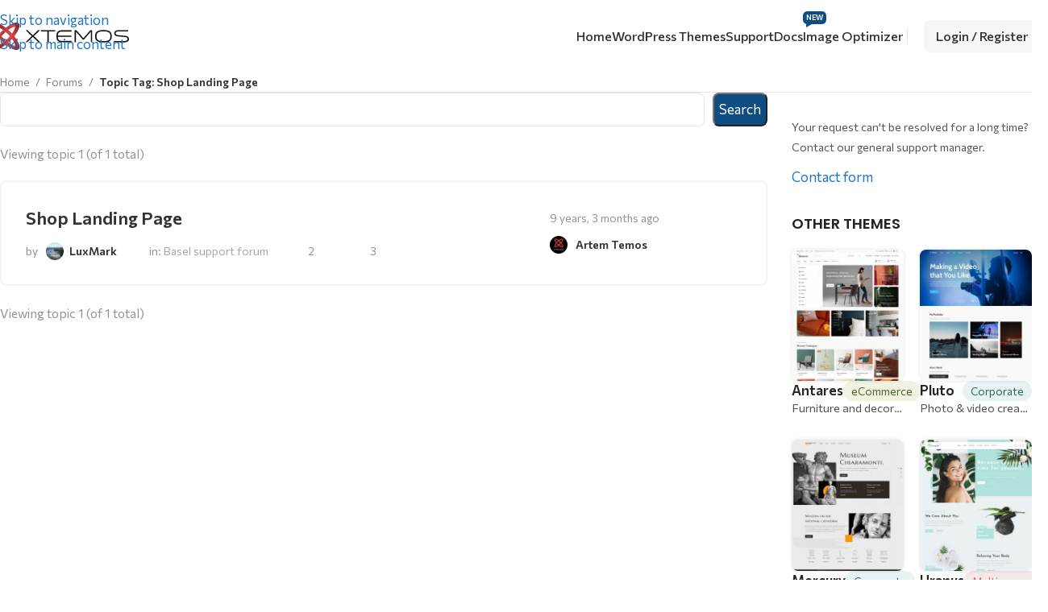

--- FILE ---
content_type: text/html; charset=UTF-8
request_url: https://xtemos.com/forums/topic-tag/shop-landing-page/
body_size: 22216
content:
<!DOCTYPE html>
<html lang="en-US">
<head>
	<meta charset="UTF-8">
	<link rel="profile" href="https://gmpg.org/xfn/11">
	<link rel="pingback" href="https://xtemos.com/xmlrpc.php">

	<meta name='robots' content='index, follow, max-image-preview:large, max-snippet:-1, max-video-preview:-1' />
	<style>img:is([sizes="auto" i], [sizes^="auto," i]) { contain-intrinsic-size: 3000px 1500px }</style>
	
	<!-- This site is optimized with the Yoast SEO plugin v25.6 - https://yoast.com/wordpress/plugins/seo/ -->
	<title>Shop Landing Page Archives - XTemos</title>
	<link rel="canonical" href="https://xtemos.com/forums/topic-tag/shop-landing-page/" />
	<meta property="og:locale" content="en_US" />
	<meta property="og:type" content="article" />
	<meta property="og:title" content="Shop Landing Page Archives - XTemos" />
	<meta property="og:url" content="https://xtemos.com/forums/topic-tag/shop-landing-page/" />
	<meta property="og:site_name" content="XTemos" />
	<meta name="twitter:card" content="summary_large_image" />
	<script type="application/ld+json" class="yoast-schema-graph">{"@context":"https://schema.org","@graph":[{"@type":"CollectionPage","@id":"https://xtemos.com/forums/topic-tag/shop-landing-page/","url":"https://xtemos.com/forums/topic-tag/shop-landing-page/","name":"Shop Landing Page Archives - XTemos","isPartOf":{"@id":"https://xtemos.com/#website"},"breadcrumb":{"@id":"https://xtemos.com/forums/topic-tag/shop-landing-page/#breadcrumb"},"inLanguage":"en-US"},{"@type":"BreadcrumbList","@id":"https://xtemos.com/forums/topic-tag/shop-landing-page/#breadcrumb","itemListElement":[{"@type":"ListItem","position":1,"name":"Home","item":"https://xtemos.com/"},{"@type":"ListItem","position":2,"name":"Shop Landing Page"}]},{"@type":"WebSite","@id":"https://xtemos.com/#website","url":"https://xtemos.com/","name":"XTemos","description":"Premium WordPress Templates","publisher":{"@id":"https://xtemos.com/#organization"},"potentialAction":[{"@type":"SearchAction","target":{"@type":"EntryPoint","urlTemplate":"https://xtemos.com/?s={search_term_string}"},"query-input":{"@type":"PropertyValueSpecification","valueRequired":true,"valueName":"search_term_string"}}],"inLanguage":"en-US"},{"@type":"Organization","@id":"https://xtemos.com/#organization","name":"WordPress themes","url":"https://xtemos.com/","logo":{"@type":"ImageObject","inLanguage":"en-US","@id":"https://xtemos.com/#/schema/logo/image/","url":"https://xtemos.com/wp-content/uploads/2022/02/xtemos-new-logo.svg","contentUrl":"https://xtemos.com/wp-content/uploads/2022/02/xtemos-new-logo.svg","width":170,"height":34,"caption":"WordPress themes"},"image":{"@id":"https://xtemos.com/#/schema/logo/image/"},"sameAs":["https://www.facebook.com/xtemos.studio"]}]}</script>
	<!-- / Yoast SEO plugin. -->


<link rel='dns-prefetch' href='//fonts.googleapis.com' />
<link href='https://fonts.gstatic.com' crossorigin rel='preconnect' />
<link rel="alternate" type="application/rss+xml" title="XTemos &raquo; Feed" href="https://xtemos.com/feed/" />
<link rel="alternate" type="application/rss+xml" title="XTemos &raquo; Comments Feed" href="https://xtemos.com/comments/feed/" />
<link rel="alternate" type="application/rss+xml" title="XTemos &raquo; Shop Landing Page Topic Tag Feed" href="https://xtemos.com/forums/topic-tag/shop-landing-page/feed/" />
		<!-- This site uses the Google Analytics by MonsterInsights plugin v9.6.1 - Using Analytics tracking - https://www.monsterinsights.com/ -->
							<script src="//www.googletagmanager.com/gtag/js?id=G-FMLG9MWSCZ"  data-cfasync="false" data-wpfc-render="false" type="text/javascript" async></script>
			<script data-cfasync="false" data-wpfc-render="false" type="text/javascript">
				var mi_version = '9.6.1';
				var mi_track_user = true;
				var mi_no_track_reason = '';
								var MonsterInsightsDefaultLocations = {"page_location":"https:\/\/xtemos.com\/forums\/topic-tag\/shop-landing-page\/"};
								if ( typeof MonsterInsightsPrivacyGuardFilter === 'function' ) {
					var MonsterInsightsLocations = (typeof MonsterInsightsExcludeQuery === 'object') ? MonsterInsightsPrivacyGuardFilter( MonsterInsightsExcludeQuery ) : MonsterInsightsPrivacyGuardFilter( MonsterInsightsDefaultLocations );
				} else {
					var MonsterInsightsLocations = (typeof MonsterInsightsExcludeQuery === 'object') ? MonsterInsightsExcludeQuery : MonsterInsightsDefaultLocations;
				}

								var disableStrs = [
										'ga-disable-G-FMLG9MWSCZ',
									];

				/* Function to detect opted out users */
				function __gtagTrackerIsOptedOut() {
					for (var index = 0; index < disableStrs.length; index++) {
						if (document.cookie.indexOf(disableStrs[index] + '=true') > -1) {
							return true;
						}
					}

					return false;
				}

				/* Disable tracking if the opt-out cookie exists. */
				if (__gtagTrackerIsOptedOut()) {
					for (var index = 0; index < disableStrs.length; index++) {
						window[disableStrs[index]] = true;
					}
				}

				/* Opt-out function */
				function __gtagTrackerOptout() {
					for (var index = 0; index < disableStrs.length; index++) {
						document.cookie = disableStrs[index] + '=true; expires=Thu, 31 Dec 2099 23:59:59 UTC; path=/';
						window[disableStrs[index]] = true;
					}
				}

				if ('undefined' === typeof gaOptout) {
					function gaOptout() {
						__gtagTrackerOptout();
					}
				}
								window.dataLayer = window.dataLayer || [];

				window.MonsterInsightsDualTracker = {
					helpers: {},
					trackers: {},
				};
				if (mi_track_user) {
					function __gtagDataLayer() {
						dataLayer.push(arguments);
					}

					function __gtagTracker(type, name, parameters) {
						if (!parameters) {
							parameters = {};
						}

						if (parameters.send_to) {
							__gtagDataLayer.apply(null, arguments);
							return;
						}

						if (type === 'event') {
														parameters.send_to = monsterinsights_frontend.v4_id;
							var hookName = name;
							if (typeof parameters['event_category'] !== 'undefined') {
								hookName = parameters['event_category'] + ':' + name;
							}

							if (typeof MonsterInsightsDualTracker.trackers[hookName] !== 'undefined') {
								MonsterInsightsDualTracker.trackers[hookName](parameters);
							} else {
								__gtagDataLayer('event', name, parameters);
							}
							
						} else {
							__gtagDataLayer.apply(null, arguments);
						}
					}

					__gtagTracker('js', new Date());
					__gtagTracker('set', {
						'developer_id.dZGIzZG': true,
											});
					if ( MonsterInsightsLocations.page_location ) {
						__gtagTracker('set', MonsterInsightsLocations);
					}
										__gtagTracker('config', 'G-FMLG9MWSCZ', {"forceSSL":"true"} );
															window.gtag = __gtagTracker;										(function () {
						/* https://developers.google.com/analytics/devguides/collection/analyticsjs/ */
						/* ga and __gaTracker compatibility shim. */
						var noopfn = function () {
							return null;
						};
						var newtracker = function () {
							return new Tracker();
						};
						var Tracker = function () {
							return null;
						};
						var p = Tracker.prototype;
						p.get = noopfn;
						p.set = noopfn;
						p.send = function () {
							var args = Array.prototype.slice.call(arguments);
							args.unshift('send');
							__gaTracker.apply(null, args);
						};
						var __gaTracker = function () {
							var len = arguments.length;
							if (len === 0) {
								return;
							}
							var f = arguments[len - 1];
							if (typeof f !== 'object' || f === null || typeof f.hitCallback !== 'function') {
								if ('send' === arguments[0]) {
									var hitConverted, hitObject = false, action;
									if ('event' === arguments[1]) {
										if ('undefined' !== typeof arguments[3]) {
											hitObject = {
												'eventAction': arguments[3],
												'eventCategory': arguments[2],
												'eventLabel': arguments[4],
												'value': arguments[5] ? arguments[5] : 1,
											}
										}
									}
									if ('pageview' === arguments[1]) {
										if ('undefined' !== typeof arguments[2]) {
											hitObject = {
												'eventAction': 'page_view',
												'page_path': arguments[2],
											}
										}
									}
									if (typeof arguments[2] === 'object') {
										hitObject = arguments[2];
									}
									if (typeof arguments[5] === 'object') {
										Object.assign(hitObject, arguments[5]);
									}
									if ('undefined' !== typeof arguments[1].hitType) {
										hitObject = arguments[1];
										if ('pageview' === hitObject.hitType) {
											hitObject.eventAction = 'page_view';
										}
									}
									if (hitObject) {
										action = 'timing' === arguments[1].hitType ? 'timing_complete' : hitObject.eventAction;
										hitConverted = mapArgs(hitObject);
										__gtagTracker('event', action, hitConverted);
									}
								}
								return;
							}

							function mapArgs(args) {
								var arg, hit = {};
								var gaMap = {
									'eventCategory': 'event_category',
									'eventAction': 'event_action',
									'eventLabel': 'event_label',
									'eventValue': 'event_value',
									'nonInteraction': 'non_interaction',
									'timingCategory': 'event_category',
									'timingVar': 'name',
									'timingValue': 'value',
									'timingLabel': 'event_label',
									'page': 'page_path',
									'location': 'page_location',
									'title': 'page_title',
									'referrer' : 'page_referrer',
								};
								for (arg in args) {
																		if (!(!args.hasOwnProperty(arg) || !gaMap.hasOwnProperty(arg))) {
										hit[gaMap[arg]] = args[arg];
									} else {
										hit[arg] = args[arg];
									}
								}
								return hit;
							}

							try {
								f.hitCallback();
							} catch (ex) {
							}
						};
						__gaTracker.create = newtracker;
						__gaTracker.getByName = newtracker;
						__gaTracker.getAll = function () {
							return [];
						};
						__gaTracker.remove = noopfn;
						__gaTracker.loaded = true;
						window['__gaTracker'] = __gaTracker;
					})();
									} else {
										console.log("");
					(function () {
						function __gtagTracker() {
							return null;
						}

						window['__gtagTracker'] = __gtagTracker;
						window['gtag'] = __gtagTracker;
					})();
									}
			</script>
				<!-- / Google Analytics by MonsterInsights -->
		<link rel='stylesheet' id='wc-blocks-integration-css' href='https://xtemos.com/wp-content/plugins/woocommerce-subscriptions/build/index.css?ver=8.3.0' type='text/css' media='all' />
<style id='safe-svg-svg-icon-style-inline-css' type='text/css'>
.safe-svg-cover{text-align:center}.safe-svg-cover .safe-svg-inside{display:inline-block;max-width:100%}.safe-svg-cover svg{fill:currentColor;height:100%;max-height:100%;max-width:100%;width:100%}

</style>
<style id='global-styles-inline-css' type='text/css'>
:root{--wp--preset--aspect-ratio--square: 1;--wp--preset--aspect-ratio--4-3: 4/3;--wp--preset--aspect-ratio--3-4: 3/4;--wp--preset--aspect-ratio--3-2: 3/2;--wp--preset--aspect-ratio--2-3: 2/3;--wp--preset--aspect-ratio--16-9: 16/9;--wp--preset--aspect-ratio--9-16: 9/16;--wp--preset--color--black: #000000;--wp--preset--color--cyan-bluish-gray: #abb8c3;--wp--preset--color--white: #ffffff;--wp--preset--color--pale-pink: #f78da7;--wp--preset--color--vivid-red: #cf2e2e;--wp--preset--color--luminous-vivid-orange: #ff6900;--wp--preset--color--luminous-vivid-amber: #fcb900;--wp--preset--color--light-green-cyan: #7bdcb5;--wp--preset--color--vivid-green-cyan: #00d084;--wp--preset--color--pale-cyan-blue: #8ed1fc;--wp--preset--color--vivid-cyan-blue: #0693e3;--wp--preset--color--vivid-purple: #9b51e0;--wp--preset--gradient--vivid-cyan-blue-to-vivid-purple: linear-gradient(135deg,rgb(6,147,227) 0%,rgb(155,81,224) 100%);--wp--preset--gradient--light-green-cyan-to-vivid-green-cyan: linear-gradient(135deg,rgb(122,220,180) 0%,rgb(0,208,130) 100%);--wp--preset--gradient--luminous-vivid-amber-to-luminous-vivid-orange: linear-gradient(135deg,rgb(252,185,0) 0%,rgb(255,105,0) 100%);--wp--preset--gradient--luminous-vivid-orange-to-vivid-red: linear-gradient(135deg,rgb(255,105,0) 0%,rgb(207,46,46) 100%);--wp--preset--gradient--very-light-gray-to-cyan-bluish-gray: linear-gradient(135deg,rgb(238,238,238) 0%,rgb(169,184,195) 100%);--wp--preset--gradient--cool-to-warm-spectrum: linear-gradient(135deg,rgb(74,234,220) 0%,rgb(151,120,209) 20%,rgb(207,42,186) 40%,rgb(238,44,130) 60%,rgb(251,105,98) 80%,rgb(254,248,76) 100%);--wp--preset--gradient--blush-light-purple: linear-gradient(135deg,rgb(255,206,236) 0%,rgb(152,150,240) 100%);--wp--preset--gradient--blush-bordeaux: linear-gradient(135deg,rgb(254,205,165) 0%,rgb(254,45,45) 50%,rgb(107,0,62) 100%);--wp--preset--gradient--luminous-dusk: linear-gradient(135deg,rgb(255,203,112) 0%,rgb(199,81,192) 50%,rgb(65,88,208) 100%);--wp--preset--gradient--pale-ocean: linear-gradient(135deg,rgb(255,245,203) 0%,rgb(182,227,212) 50%,rgb(51,167,181) 100%);--wp--preset--gradient--electric-grass: linear-gradient(135deg,rgb(202,248,128) 0%,rgb(113,206,126) 100%);--wp--preset--gradient--midnight: linear-gradient(135deg,rgb(2,3,129) 0%,rgb(40,116,252) 100%);--wp--preset--font-size--small: 13px;--wp--preset--font-size--medium: 20px;--wp--preset--font-size--large: 36px;--wp--preset--font-size--x-large: 42px;--wp--preset--spacing--20: 0.44rem;--wp--preset--spacing--30: 0.67rem;--wp--preset--spacing--40: 1rem;--wp--preset--spacing--50: 1.5rem;--wp--preset--spacing--60: 2.25rem;--wp--preset--spacing--70: 3.38rem;--wp--preset--spacing--80: 5.06rem;--wp--preset--shadow--natural: 6px 6px 9px rgba(0, 0, 0, 0.2);--wp--preset--shadow--deep: 12px 12px 50px rgba(0, 0, 0, 0.4);--wp--preset--shadow--sharp: 6px 6px 0px rgba(0, 0, 0, 0.2);--wp--preset--shadow--outlined: 6px 6px 0px -3px rgb(255, 255, 255), 6px 6px rgb(0, 0, 0);--wp--preset--shadow--crisp: 6px 6px 0px rgb(0, 0, 0);}:where(body) { margin: 0; }.wp-site-blocks > .alignleft { float: left; margin-right: 2em; }.wp-site-blocks > .alignright { float: right; margin-left: 2em; }.wp-site-blocks > .aligncenter { justify-content: center; margin-left: auto; margin-right: auto; }:where(.is-layout-flex){gap: 0.5em;}:where(.is-layout-grid){gap: 0.5em;}.is-layout-flow > .alignleft{float: left;margin-inline-start: 0;margin-inline-end: 2em;}.is-layout-flow > .alignright{float: right;margin-inline-start: 2em;margin-inline-end: 0;}.is-layout-flow > .aligncenter{margin-left: auto !important;margin-right: auto !important;}.is-layout-constrained > .alignleft{float: left;margin-inline-start: 0;margin-inline-end: 2em;}.is-layout-constrained > .alignright{float: right;margin-inline-start: 2em;margin-inline-end: 0;}.is-layout-constrained > .aligncenter{margin-left: auto !important;margin-right: auto !important;}.is-layout-constrained > :where(:not(.alignleft):not(.alignright):not(.alignfull)){margin-left: auto !important;margin-right: auto !important;}body .is-layout-flex{display: flex;}.is-layout-flex{flex-wrap: wrap;align-items: center;}.is-layout-flex > :is(*, div){margin: 0;}body .is-layout-grid{display: grid;}.is-layout-grid > :is(*, div){margin: 0;}body{padding-top: 0px;padding-right: 0px;padding-bottom: 0px;padding-left: 0px;}a:where(:not(.wp-element-button)){text-decoration: none;}:root :where(.wp-element-button, .wp-block-button__link){background-color: #32373c;border-width: 0;color: #fff;font-family: inherit;font-size: inherit;font-style: inherit;font-weight: inherit;letter-spacing: inherit;line-height: inherit;padding-top: calc(0.667em + 2px);padding-right: calc(1.333em + 2px);padding-bottom: calc(0.667em + 2px);padding-left: calc(1.333em + 2px);text-decoration: none;text-transform: inherit;}.has-black-color{color: var(--wp--preset--color--black) !important;}.has-cyan-bluish-gray-color{color: var(--wp--preset--color--cyan-bluish-gray) !important;}.has-white-color{color: var(--wp--preset--color--white) !important;}.has-pale-pink-color{color: var(--wp--preset--color--pale-pink) !important;}.has-vivid-red-color{color: var(--wp--preset--color--vivid-red) !important;}.has-luminous-vivid-orange-color{color: var(--wp--preset--color--luminous-vivid-orange) !important;}.has-luminous-vivid-amber-color{color: var(--wp--preset--color--luminous-vivid-amber) !important;}.has-light-green-cyan-color{color: var(--wp--preset--color--light-green-cyan) !important;}.has-vivid-green-cyan-color{color: var(--wp--preset--color--vivid-green-cyan) !important;}.has-pale-cyan-blue-color{color: var(--wp--preset--color--pale-cyan-blue) !important;}.has-vivid-cyan-blue-color{color: var(--wp--preset--color--vivid-cyan-blue) !important;}.has-vivid-purple-color{color: var(--wp--preset--color--vivid-purple) !important;}.has-black-background-color{background-color: var(--wp--preset--color--black) !important;}.has-cyan-bluish-gray-background-color{background-color: var(--wp--preset--color--cyan-bluish-gray) !important;}.has-white-background-color{background-color: var(--wp--preset--color--white) !important;}.has-pale-pink-background-color{background-color: var(--wp--preset--color--pale-pink) !important;}.has-vivid-red-background-color{background-color: var(--wp--preset--color--vivid-red) !important;}.has-luminous-vivid-orange-background-color{background-color: var(--wp--preset--color--luminous-vivid-orange) !important;}.has-luminous-vivid-amber-background-color{background-color: var(--wp--preset--color--luminous-vivid-amber) !important;}.has-light-green-cyan-background-color{background-color: var(--wp--preset--color--light-green-cyan) !important;}.has-vivid-green-cyan-background-color{background-color: var(--wp--preset--color--vivid-green-cyan) !important;}.has-pale-cyan-blue-background-color{background-color: var(--wp--preset--color--pale-cyan-blue) !important;}.has-vivid-cyan-blue-background-color{background-color: var(--wp--preset--color--vivid-cyan-blue) !important;}.has-vivid-purple-background-color{background-color: var(--wp--preset--color--vivid-purple) !important;}.has-black-border-color{border-color: var(--wp--preset--color--black) !important;}.has-cyan-bluish-gray-border-color{border-color: var(--wp--preset--color--cyan-bluish-gray) !important;}.has-white-border-color{border-color: var(--wp--preset--color--white) !important;}.has-pale-pink-border-color{border-color: var(--wp--preset--color--pale-pink) !important;}.has-vivid-red-border-color{border-color: var(--wp--preset--color--vivid-red) !important;}.has-luminous-vivid-orange-border-color{border-color: var(--wp--preset--color--luminous-vivid-orange) !important;}.has-luminous-vivid-amber-border-color{border-color: var(--wp--preset--color--luminous-vivid-amber) !important;}.has-light-green-cyan-border-color{border-color: var(--wp--preset--color--light-green-cyan) !important;}.has-vivid-green-cyan-border-color{border-color: var(--wp--preset--color--vivid-green-cyan) !important;}.has-pale-cyan-blue-border-color{border-color: var(--wp--preset--color--pale-cyan-blue) !important;}.has-vivid-cyan-blue-border-color{border-color: var(--wp--preset--color--vivid-cyan-blue) !important;}.has-vivid-purple-border-color{border-color: var(--wp--preset--color--vivid-purple) !important;}.has-vivid-cyan-blue-to-vivid-purple-gradient-background{background: var(--wp--preset--gradient--vivid-cyan-blue-to-vivid-purple) !important;}.has-light-green-cyan-to-vivid-green-cyan-gradient-background{background: var(--wp--preset--gradient--light-green-cyan-to-vivid-green-cyan) !important;}.has-luminous-vivid-amber-to-luminous-vivid-orange-gradient-background{background: var(--wp--preset--gradient--luminous-vivid-amber-to-luminous-vivid-orange) !important;}.has-luminous-vivid-orange-to-vivid-red-gradient-background{background: var(--wp--preset--gradient--luminous-vivid-orange-to-vivid-red) !important;}.has-very-light-gray-to-cyan-bluish-gray-gradient-background{background: var(--wp--preset--gradient--very-light-gray-to-cyan-bluish-gray) !important;}.has-cool-to-warm-spectrum-gradient-background{background: var(--wp--preset--gradient--cool-to-warm-spectrum) !important;}.has-blush-light-purple-gradient-background{background: var(--wp--preset--gradient--blush-light-purple) !important;}.has-blush-bordeaux-gradient-background{background: var(--wp--preset--gradient--blush-bordeaux) !important;}.has-luminous-dusk-gradient-background{background: var(--wp--preset--gradient--luminous-dusk) !important;}.has-pale-ocean-gradient-background{background: var(--wp--preset--gradient--pale-ocean) !important;}.has-electric-grass-gradient-background{background: var(--wp--preset--gradient--electric-grass) !important;}.has-midnight-gradient-background{background: var(--wp--preset--gradient--midnight) !important;}.has-small-font-size{font-size: var(--wp--preset--font-size--small) !important;}.has-medium-font-size{font-size: var(--wp--preset--font-size--medium) !important;}.has-large-font-size{font-size: var(--wp--preset--font-size--large) !important;}.has-x-large-font-size{font-size: var(--wp--preset--font-size--x-large) !important;}
:where(.wp-block-columns.is-layout-flex){gap: 2em;}:where(.wp-block-columns.is-layout-grid){gap: 2em;}
:root :where(.wp-block-pullquote){font-size: 1.5em;line-height: 1.6;}
:where(.wp-block-post-template.is-layout-flex){gap: 1.25em;}:where(.wp-block-post-template.is-layout-grid){gap: 1.25em;}
</style>
<style id='woocommerce-inline-inline-css' type='text/css'>
.woocommerce form .form-row .required { visibility: visible; }
</style>
<link rel='stylesheet' id='gdatt-attachments-css' href='https://xtemos.com/wp-content/plugins/gd-bbpress-attachments/css/front.min.css?ver=4.9_b2800_free' type='text/css' media='all' />
<link rel='stylesheet' id='wd-style-base-css' href='https://xtemos.com/wp-content/themes/woodmart/css/parts/base.min.css?ver=8.3.4' type='text/css' media='all' />
<link rel='stylesheet' id='wd-mod-more-description-css' href='https://xtemos.com/wp-content/themes/woodmart/css/parts/mod-more-description.min.css?ver=8.3.4' type='text/css' media='all' />
<link rel='stylesheet' id='wd-page-title-css' href='https://xtemos.com/wp-content/themes/woodmart/css/parts/page-title.min.css?ver=8.3.4' type='text/css' media='all' />
<link rel='stylesheet' id='wd-woo-mod-variation-form-css' href='https://xtemos.com/wp-content/themes/woodmart/css/parts/woo-mod-variation-form.min.css?ver=8.3.4' type='text/css' media='all' />
<link rel='stylesheet' id='wd-int-woo-subscriptions-css' href='https://xtemos.com/wp-content/themes/woodmart/css/parts/int-woo-subscriptions.min.css?ver=8.3.4' type='text/css' media='all' />
<link rel='stylesheet' id='wd-int-wordfence-css' href='https://xtemos.com/wp-content/themes/woodmart/css/parts/int-wordfence.min.css?ver=8.3.4' type='text/css' media='all' />
<link rel='stylesheet' id='wd-woocommerce-base-css' href='https://xtemos.com/wp-content/themes/woodmart/css/parts/woocommerce-base.min.css?ver=8.3.4' type='text/css' media='all' />
<link rel='stylesheet' id='wd-mod-star-rating-css' href='https://xtemos.com/wp-content/themes/woodmart/css/parts/mod-star-rating.min.css?ver=8.3.4' type='text/css' media='all' />
<link rel='stylesheet' id='wd-woocommerce-block-notices-css' href='https://xtemos.com/wp-content/themes/woodmart/css/parts/woo-mod-block-notices.min.css?ver=8.3.4' type='text/css' media='all' />
<link rel='stylesheet' id='child-style-css' href='https://xtemos.com/wp-content/themes/woodmart-child/style.css?ver=1.3.4' type='text/css' media='all' />
<link rel='stylesheet' id='xts-forum-style-css' href='https://xtemos.com/wp-content/themes/woodmart-child/css/forum.css?ver=1.3.4' type='text/css' media='all' />
<link rel='stylesheet' id='wd-mfp-popup-css' href='https://xtemos.com/wp-content/themes/woodmart/css/parts/lib-magnific-popup.min.css?ver=8.3.4' type='text/css' media='all' />
<link rel='stylesheet' id='xts-product-style-css' href='https://xtemos.com/wp-content/themes/woodmart-child/css/product.css?ver=1.3.4' type='text/css' media='all' />
<link rel='stylesheet' id='wd-header-base-css' href='https://xtemos.com/wp-content/themes/woodmart/css/parts/header-base.min.css?ver=8.3.4' type='text/css' media='all' />
<link rel='stylesheet' id='wd-mod-tools-css' href='https://xtemos.com/wp-content/themes/woodmart/css/parts/mod-tools.min.css?ver=8.3.4' type='text/css' media='all' />
<link rel='stylesheet' id='wd-mod-nav-menu-label-css' href='https://xtemos.com/wp-content/themes/woodmart/css/parts/mod-nav-menu-label.min.css?ver=8.3.4' type='text/css' media='all' />
<link rel='stylesheet' id='wd-woo-mod-login-form-css' href='https://xtemos.com/wp-content/themes/woodmart/css/parts/woo-mod-login-form.min.css?ver=8.3.4' type='text/css' media='all' />
<link rel='stylesheet' id='wd-header-my-account-css' href='https://xtemos.com/wp-content/themes/woodmart/css/parts/header-el-my-account.min.css?ver=8.3.4' type='text/css' media='all' />
<link rel='stylesheet' id='wd-header-elements-base-css' href='https://xtemos.com/wp-content/themes/woodmart/css/parts/header-el-base.min.css?ver=8.3.4' type='text/css' media='all' />
<link rel='stylesheet' id='wd-header-mobile-nav-dropdown-css' href='https://xtemos.com/wp-content/themes/woodmart/css/parts/header-el-mobile-nav-dropdown.min.css?ver=8.3.4' type='text/css' media='all' />
<link rel='stylesheet' id='wd-off-canvas-sidebar-css' href='https://xtemos.com/wp-content/themes/woodmart/css/parts/opt-off-canvas-sidebar.min.css?ver=8.3.4' type='text/css' media='all' />
<link rel='stylesheet' id='wd-block-title-css' href='https://xtemos.com/wp-content/themes/woodmart/css/parts/block-title.min.css?ver=8.3.4' type='text/css' media='all' />
<link rel='stylesheet' id='wd-product-loop-css' href='https://xtemos.com/wp-content/themes/woodmart/css/parts/woo-product-loop.min.css?ver=8.3.4' type='text/css' media='all' />
<link rel='stylesheet' id='wd-product-loop-button-info-alt-css' href='https://xtemos.com/wp-content/themes/woodmart/css/parts/woo-product-loop-button-info-alt.min.css?ver=8.3.4' type='text/css' media='all' />
<link rel='stylesheet' id='wd-woo-mod-add-btn-replace-css' href='https://xtemos.com/wp-content/themes/woodmart/css/parts/woo-mod-add-btn-replace.min.css?ver=8.3.4' type='text/css' media='all' />
<link rel='stylesheet' id='wd-footer-base-css' href='https://xtemos.com/wp-content/themes/woodmart/css/parts/footer-base.min.css?ver=8.3.4' type='text/css' media='all' />
<link rel='stylesheet' id='wd-block-icon-css' href='https://xtemos.com/wp-content/themes/woodmart/css/parts/block-icon.min.css?ver=8.3.4' type='text/css' media='all' />
<link rel='stylesheet' id='wd-block-menu-list-css' href='https://xtemos.com/wp-content/themes/woodmart/css/parts/block-menu-list.min.css?ver=8.3.4' type='text/css' media='all' />
<link rel='stylesheet' id='wd-block-layout-css' href='https://xtemos.com/wp-content/themes/woodmart/css/parts/block-layout.min.css?ver=8.3.4' type='text/css' media='all' />
<link rel='stylesheet' id='wd-block-paragraph-css' href='https://xtemos.com/wp-content/themes/woodmart/css/parts/block-paragraph.min.css?ver=8.3.4' type='text/css' media='all' />
<link rel='stylesheet' id='wd-el-menu-css' href='https://xtemos.com/wp-content/themes/woodmart/css/parts/el-menu.min.css?ver=8.3.4' type='text/css' media='all' />
<link rel='stylesheet' id='wd-block-container-css' href='https://xtemos.com/wp-content/themes/woodmart/css/parts/block-container.min.css?ver=8.3.4' type='text/css' media='all' />
<link rel='stylesheet' id='wd-header-my-account-sidebar-css' href='https://xtemos.com/wp-content/themes/woodmart/css/parts/header-el-my-account-sidebar.min.css?ver=8.3.4' type='text/css' media='all' />
<link rel='stylesheet' id='wd-mod-sticky-sidebar-opener-css' href='https://xtemos.com/wp-content/themes/woodmart/css/parts/mod-sticky-sidebar-opener.min.css?ver=8.3.4' type='text/css' media='all' />
<link rel='stylesheet' id='wd-cookies-popup-css' href='https://xtemos.com/wp-content/themes/woodmart/css/parts/opt-cookies.min.css?ver=8.3.4' type='text/css' media='all' />
<link rel='stylesheet' id='xts-style-theme_settings_default-css' href='https://xtemos.com/wp-content/uploads/2025/10/xts-theme_settings_default-1761726456.css?ver=8.3.4' type='text/css' media='all' />
<link rel='stylesheet' id='xts-google-fonts-css' href='https://fonts.googleapis.com/css?family=Commissioner%3A400%2C600%2C500%7CLato%3A400%2C700%7CPoppins%3A400%2C600&#038;ver=8.3.4' type='text/css' media='all' />
<script type="text/javascript" src="https://xtemos.com/wp-content/plugins/google-analytics-for-wordpress/assets/js/frontend-gtag.min.js?ver=9.6.1" id="monsterinsights-frontend-script-js" async="async" data-wp-strategy="async"></script>
<script data-cfasync="false" data-wpfc-render="false" type="text/javascript" id='monsterinsights-frontend-script-js-extra'>/* <![CDATA[ */
var monsterinsights_frontend = {"js_events_tracking":"true","download_extensions":"doc,pdf,ppt,zip,xls,docx,pptx,xlsx","inbound_paths":"[]","home_url":"https:\/\/xtemos.com","hash_tracking":"false","v4_id":"G-FMLG9MWSCZ"};/* ]]> */
</script>
<script type="text/javascript" src="https://xtemos.com/wp-includes/js/jquery/jquery.min.js?ver=3.7.1" id="jquery-core-js"></script>
<script type="text/javascript" src="https://xtemos.com/wp-includes/js/jquery/jquery-migrate.min.js?ver=3.4.1" id="jquery-migrate-js"></script>
<script type="text/javascript" src="https://xtemos.com/wp-content/plugins/woocommerce/assets/js/jquery-blockui/jquery.blockUI.min.js?ver=2.7.0-wc.10.0.4" id="jquery-blockui-js" defer="defer" data-wp-strategy="defer"></script>
<script type="text/javascript" id="wc-add-to-cart-js-extra">
/* <![CDATA[ */
var wc_add_to_cart_params = {"ajax_url":"\/wp-admin\/admin-ajax.php","wc_ajax_url":"\/?wc-ajax=%%endpoint%%","i18n_view_cart":"View cart","cart_url":"https:\/\/xtemos.com\/cart\/","is_cart":"","cart_redirect_after_add":"no"};
/* ]]> */
</script>
<script type="text/javascript" src="https://xtemos.com/wp-content/plugins/woocommerce/assets/js/frontend/add-to-cart.min.js?ver=10.0.4" id="wc-add-to-cart-js" defer="defer" data-wp-strategy="defer"></script>
<script type="text/javascript" src="https://xtemos.com/wp-content/plugins/woocommerce/assets/js/js-cookie/js.cookie.min.js?ver=2.1.4-wc.10.0.4" id="js-cookie-js" defer="defer" data-wp-strategy="defer"></script>
<script type="text/javascript" id="woocommerce-js-extra">
/* <![CDATA[ */
var woocommerce_params = {"ajax_url":"\/wp-admin\/admin-ajax.php","wc_ajax_url":"\/?wc-ajax=%%endpoint%%","i18n_password_show":"Show password","i18n_password_hide":"Hide password"};
/* ]]> */
</script>
<script type="text/javascript" src="https://xtemos.com/wp-content/plugins/woocommerce/assets/js/frontend/woocommerce.min.js?ver=10.0.4" id="woocommerce-js" defer="defer" data-wp-strategy="defer"></script>
<script type="text/javascript" src="https://xtemos.com/wp-content/themes/woodmart/js/libs/device.min.js?ver=8.3.4" id="wd-device-library-js"></script>
<script type="text/javascript" src="https://xtemos.com/wp-content/themes/woodmart/js/scripts/global/scrollBar.min.js?ver=8.3.4" id="wd-scrollbar-js"></script>
<link rel="https://api.w.org/" href="https://xtemos.com/wp-json/" /><link rel="EditURI" type="application/rsd+xml" title="RSD" href="https://xtemos.com/xmlrpc.php?rsd" />
<meta name="generator" content="WordPress 6.8.2" />
<meta name="generator" content="WooCommerce 10.0.4" />
					<meta name="viewport" content="width=device-width, initial-scale=1.0, maximum-scale=1.0, user-scalable=no">
										<noscript><style>.woocommerce-product-gallery{ opacity: 1 !important; }</style></noscript>
	<link rel="icon" href="https://xtemos.com/wp-content/uploads/2020/09/cropped-xtemos-logo-32x32.png" sizes="32x32" />
<link rel="icon" href="https://xtemos.com/wp-content/uploads/2020/09/cropped-xtemos-logo-192x192.png" sizes="192x192" />
<link rel="apple-touch-icon" href="https://xtemos.com/wp-content/uploads/2020/09/cropped-xtemos-logo-180x180.png" />
<meta name="msapplication-TileImage" content="https://xtemos.com/wp-content/uploads/2020/09/cropped-xtemos-logo-270x270.png" />
<style>
		
		</style>			<style id="wd-style-header_408453-css" data-type="wd-style-header_408453">
				:root{
	--wd-top-bar-h: .00001px;
	--wd-top-bar-sm-h: .00001px;
	--wd-top-bar-sticky-h: .00001px;
	--wd-top-bar-brd-w: .00001px;

	--wd-header-general-h: 90px;
	--wd-header-general-sm-h: 60px;
	--wd-header-general-sticky-h: 70px;
	--wd-header-general-brd-w: .00001px;

	--wd-header-bottom-h: 52px;
	--wd-header-bottom-sm-h: 52px;
	--wd-header-bottom-sticky-h: .00001px;
	--wd-header-bottom-brd-w: .00001px;

	--wd-header-clone-h: .00001px;

	--wd-header-brd-w: calc(var(--wd-top-bar-brd-w) + var(--wd-header-general-brd-w) + var(--wd-header-bottom-brd-w));
	--wd-header-h: calc(var(--wd-top-bar-h) + var(--wd-header-general-h) + var(--wd-header-bottom-h) + var(--wd-header-brd-w));
	--wd-header-sticky-h: calc(var(--wd-top-bar-sticky-h) + var(--wd-header-general-sticky-h) + var(--wd-header-bottom-sticky-h) + var(--wd-header-clone-h) + var(--wd-header-brd-w));
	--wd-header-sm-h: calc(var(--wd-top-bar-sm-h) + var(--wd-header-general-sm-h) + var(--wd-header-bottom-sm-h) + var(--wd-header-brd-w));
}


.whb-sticked .whb-general-header .wd-dropdown:not(.sub-sub-menu) {
	margin-top: 14px;
}

.whb-sticked .whb-general-header .wd-dropdown:not(.sub-sub-menu):after {
	height: 25px;
}




.whb-header-bottom .wd-dropdown {
	margin-top: 5px;
}

.whb-header-bottom .wd-dropdown:after {
	height: 16px;
}



		
.whb-general-header {
	border-bottom-width: 0px;border-bottom-style: solid;
}

.whb-header-bottom {
	border-bottom-width: 0px;border-bottom-style: solid;
}
			</style>
			</head>

<body class="topic-tag topic-tag-shop-landing-page topic-tag-463 bbpress bbp-no-js archive tax-topic-tag term-shop-landing-page term-463 wp-theme-woodmart wp-child-theme-woodmart-child theme-woodmart woocommerce-no-js wrapper-custom  categories-accordion-on woodmart-ajax-shop-on">
			<script type="text/javascript" id="wd-flicker-fix">// Flicker fix.</script>
<script type="text/javascript" id="bbp-swap-no-js-body-class">
	document.body.className = document.body.className.replace( 'bbp-no-js', 'bbp-js' );
</script>

		<div class="wd-skip-links">
								<a href="#menu-main" class="wd-skip-navigation btn">
						Skip to navigation					</a>
								<a href="#main-content" class="wd-skip-content btn">
				Skip to main content			</a>
		</div>
			
	
	<div class="wd-page-wrapper website-wrapper">
									<header class="whb-header whb-header_408453 whb-sticky-shadow whb-scroll-stick whb-sticky-real">
					<div class="whb-main-header">
	
<div class="whb-row whb-general-header whb-sticky-row whb-without-bg whb-without-border whb-color-dark whb-flex-flex-middle">
	<div class="container">
		<div class="whb-flex-row whb-general-header-inner">
			<div class="whb-column whb-col-left whb-column8 whb-visible-lg">
	<div class="site-logo whb-gs8bcnxektjsro21n657">
	<a href="https://xtemos.com/" class="wd-logo wd-main-logo" rel="home" aria-label="Site logo">
		<img width="170" height="34" src="https://xtemos.com/wp-content/uploads/2022/02/xtemos-new-logo.svg" class="attachment-full size-full" alt="" style="max-width:170px;" decoding="async" />	</a>
	</div>
</div>
<div class="whb-column whb-col-center whb-column9 whb-visible-lg">
	<nav class="wd-header-nav wd-header-main-nav text-right wd-design-1 whb-p2ohnqzt7vyqtiguoc50" role="navigation" aria-label="Main navigation">
	<ul id="menu-main" class="menu wd-nav wd-nav-header wd-nav-main wd-style-default wd-gap-s"><li id="menu-item-350655" class="menu-item menu-item-type-custom menu-item-object-custom menu-item-home menu-item-350655 item-level-0 menu-simple-dropdown wd-event-hover" ><a href="https://xtemos.com/" class="woodmart-nav-link"><span class="nav-link-text">Home</span></a></li>
<li id="menu-item-405856" class="menu-item menu-item-type-post_type menu-item-object-page menu-item-has-children menu-item-405856 item-level-0 menu-simple-dropdown wd-event-hover" ><a href="https://xtemos.com/wordpress-themes/" class="woodmart-nav-link"><span class="nav-link-text">WordPress Themes</span></a><div class="color-scheme-dark wd-design-default wd-dropdown-menu wd-dropdown"><div class="container wd-entry-content">
<ul class="wd-sub-menu color-scheme-dark">
	<li id="menu-item-405878" class="menu-item menu-item-type-taxonomy menu-item-object-product_cat menu-item-405878 item-level-1 wd-event-hover" ><a href="https://xtemos.com/themes/ecommerce/" class="woodmart-nav-link">eCommerce</a></li>
	<li id="menu-item-405877" class="menu-item menu-item-type-taxonomy menu-item-object-product_cat menu-item-405877 item-level-1 wd-event-hover" ><a href="https://xtemos.com/themes/corporate/" class="woodmart-nav-link">Corporate</a></li>
	<li id="menu-item-405879" class="menu-item menu-item-type-taxonomy menu-item-object-product_cat menu-item-405879 item-level-1 wd-event-hover" ><a href="https://xtemos.com/themes/multipurpose/" class="woodmart-nav-link">Multipurpose</a></li>
	<li id="menu-item-405880" class="menu-item menu-item-type-taxonomy menu-item-object-product_cat menu-item-405880 item-level-1 wd-event-hover" ><a href="https://xtemos.com/themes/blog/" class="woodmart-nav-link">Blog</a></li>
</ul>
</div>
</div>
</li>
<li id="menu-item-568" class="menu-item menu-item-type-custom menu-item-object-custom menu-item-has-children menu-item-568 item-level-0 menu-simple-dropdown wd-event-hover" ><a href="https://xtemos.com/forums/" class="woodmart-nav-link"><span class="nav-link-text">Support</span></a><div class="color-scheme-dark wd-design-default wd-dropdown-menu wd-dropdown"><div class="container wd-entry-content">
<ul class="wd-sub-menu color-scheme-dark">
	<li id="menu-item-18090" class="menu-item menu-item-type-custom menu-item-object-custom menu-item-18090 item-level-1 wd-event-hover" ><a href="https://xtemos.com/forums/forum/woodmart-premium-template/" class="woodmart-nav-link">WoodMart support</a></li>
	<li id="menu-item-18091" class="menu-item menu-item-type-custom menu-item-object-custom menu-item-18091 item-level-1 wd-event-hover" ><a href="https://xtemos.com/forums/forum/basel-premium-template/" class="woodmart-nav-link">Basel support</a></li>
	<li id="menu-item-317160" class="menu-item menu-item-type-post_type menu-item-object-forum menu-item-317160 item-level-1 wd-event-hover" ><a href="https://xtemos.com/forums/forum/space-themes-support/" class="woodmart-nav-link">Space support</a></li>
	<li id="menu-item-567647" class="menu-item menu-item-type-custom menu-item-object-custom menu-item-567647 item-level-1 wd-event-hover" ><a href="https://xtemos.com/go/feature-requests" class="woodmart-nav-link">Feature requests</a></li>
</ul>
</div>
</div>
</li>
<li id="menu-item-79" class="menu-item menu-item-type-post_type menu-item-object-page menu-item-has-children menu-item-79 item-level-0 menu-simple-dropdown wd-event-hover" ><a href="https://xtemos.com/documentation/" class="woodmart-nav-link"><span class="nav-link-text">Docs</span></a><div class="color-scheme-dark wd-design-default wd-dropdown-menu wd-dropdown"><div class="container wd-entry-content">
<ul class="wd-sub-menu color-scheme-dark">
	<li id="menu-item-18089" class="menu-item menu-item-type-custom menu-item-object-custom menu-item-18089 item-level-1 wd-event-hover" ><a href="https://xtemos.com/documentation/woodmart/" class="woodmart-nav-link">WoodMart</a></li>
	<li id="menu-item-18088" class="menu-item menu-item-type-custom menu-item-object-custom menu-item-18088 item-level-1 wd-event-hover" ><a href="https://xtemos.com/documentation/basel/" class="woodmart-nav-link">Basel</a></li>
	<li id="menu-item-317161" class="menu-item menu-item-type-custom menu-item-object-custom menu-item-317161 item-level-1 wd-event-hover" ><a href="https://xtemos.com/documentation/space/" class="woodmart-nav-link">Hitek, Luman, Antares</a></li>
</ul>
</div>
</div>
</li>
<li id="menu-item-683179" class="menu-item menu-item-type-post_type menu-item-object-page menu-item-683179 item-level-0 menu-simple-dropdown wd-event-hover item-with-label item-label-primary" ><a href="https://xtemos.com/image-optimizer/" class="woodmart-nav-link"><span class="nav-link-text">Image Optimizer</span><span class="menu-label menu-label-primary">NEW</span></a></li>
</ul></nav>
</div>
<div class="whb-column whb-col-right whb-column10 whb-visible-lg">
	
<div class="whb-space-element whb-mqieshw26cl0ximxawka " style="width:5px;"></div>
<div class="wd-header-divider whb-divider-default whb-j2e0k9s28r3ys48939oe"></div>

<div class="whb-space-element whb-t14nlu5pvi5xo0ke80wk " style="width:20px;"></div>
<div class="wd-header-my-account wd-tools-element wd-event-hover wd-design-1 wd-account-style-text login-side-opener whb-vssfpylqqax9pvkfnxoz">
			<a href="https://xtemos.com/my-account/" title="My account">
			
				<span class="wd-tools-icon">
									</span>
				<span class="wd-tools-text">
				Login / Register			</span>

					</a>

			</div>

<div class="wd-header-text reset-last-child whb-sp1h6433yzxvurhocot1 wd-inline xts-header-special-btn">
		<a class="btn btn-color-primary btn-style-default xts-hidden" href="https://xtemos.com/checkout/">
			<span class="xts-button-text">Checkout</span>
		</a></div>
</div>
<div class="whb-column whb-mobile-left whb-column_mobile2 whb-hidden-lg">
	<div class="site-logo whb-lt7vdqgaccmapftzurvt">
	<a href="https://xtemos.com/" class="wd-logo wd-main-logo" rel="home" aria-label="Site logo">
		<img width="170" height="34" src="https://xtemos.com/wp-content/uploads/2022/02/xtemos-new-logo.svg" class="attachment-full size-full" alt="" style="max-width:138px;" decoding="async" />	</a>
	</div>
</div>
<div class="whb-column whb-mobile-center whb-column_mobile3 whb-hidden-lg whb-empty-column">
	</div>
<div class="whb-column whb-mobile-right whb-column_mobile4 whb-hidden-lg">
	
<div class="wd-header-text reset-last-child whb-vufbmnn7uppjf64t2n5j wd-inline xts-header-special-btn">
		<a class="btn btn-color-primary btn-style-default xts-hidden" href="https://xtemos.com/checkout/">
			<span class="xts-button-text">Checkout</span>
		</a></div>
<div class="wd-tools-element wd-header-mobile-nav wd-style-text wd-design-1 whb-g1k0m1tib7raxrwkm1t3">
	<a href="#" rel="nofollow" aria-label="Open mobile menu">
		
		<span class="wd-tools-icon">
					</span>

		<span class="wd-tools-text">Menu</span>

			</a>
</div></div>
		</div>
	</div>
</div>
</div>
				</header>
			
								<div class="wd-page-content main-page-wrapper">
		
					<div class="page-title page-title- wd-page-title title-size-small title-design-default">
				<div class="container">
											<div class="bbp-breadcrumb"><p><a href="https://xtemos.com" class="bbp-breadcrumb-home">Home</a> <span class="bbp-breadcrumb-sep">/</span> <a href="https://xtemos.com/forums/" class="bbp-breadcrumb-root">Forums</a> <span class="bbp-breadcrumb-sep">/</span> <span class="bbp-breadcrumb-current">Topic Tag: Shop Landing Page</span></p></div>									</div>
			</div>
			
		<main id="main-content" class="wd-content-layout content-layout-wrapper container wd-grid-g wd-sidebar-hidden-md-sm wd-sidebar-hidden-sm" role="main" style="--wd-col-lg:12;--wd-gap-lg:30px;--wd-gap-sm:20px;">
				

<div class="wd-content-area site-content wd-grid-col" style="--wd-col-lg:9;--wd-col-md:12;--wd-col-sm:12;">
									<article id="post-0" class="entry-content post-0  type- status-publish hentry">
					
<div id="bbpress-forums" class="bbpress-wrapper">

	
	<div class="bbp-search-form">
		<form role="search" method="get" id="bbp-search-form">
			<div>
				<label class="screen-reader-text hidden" for="bbp_search">Search for:</label>
				<input type="hidden" name="action" value="bbp-search-request" />
				<input type="text" value="" name="bbp_search" id="bbp_search" />
				<input class="button" type="submit" id="bbp_search_submit" value="Search" />
			</div>
		</form>
	</div>


	<div class="bbp-breadcrumb"><p><a href="https://xtemos.com" class="bbp-breadcrumb-home">Home</a> <span class="bbp-breadcrumb-sep">&rsaquo;</span> <a href="https://xtemos.com/forums/" class="bbp-breadcrumb-root">Forums</a> <span class="bbp-breadcrumb-sep">&rsaquo;</span> <span class="bbp-breadcrumb-current">Topic Tag: Shop Landing Page</span></p></div>
	
	
		
	
	
	
	
		
<div class="bbp-pagination">
	<div class="bbp-pagination-count">Viewing topic 1 (of 1 total)</div>
	<div class="bbp-pagination-links"></div>
</div>


		
<ul id="bbp-forum-0" class="bbp-topics">
	<li class="bbp-header">
		<ul class="forum-titles">
			<li class="bbp-topic-title">Topic</li>
			<li class="bbp-topic-voice-count">Voices</li>
			<li class="bbp-topic-reply-count">Posts</li>
			<li class="bbp-topic-freshness">Last Post</li>
		</ul>
	</li>

	<li class="bbp-body">

		
			
<div id="bbp-topic-5566" class="loop-item-0 user-id-300 bbp-parent-forum-529 odd  post-5566 topic type-topic status-publish hentry topic-tag-shop-landing-page">

	<div class="bbp-topic-title">

		
		
		<a class="bbp-topic-permalink" href="https://xtemos.com/forums/topic/shop-landing-page/">Shop Landing Page</a>

		
		
		
		<p class="bbp-topic-meta">

			
			<span class="bbp-topic-started-by">by <a href="https://xtemos.com/forums/users/luxmark/" title="View LuxMark&#039;s profile" class="bbp-author-link"><span  class="bbp-author-avatar"><img alt='' src='https://secure.gravatar.com/avatar/23467118c4d2a774b223b56b6e9774ab1397488351ddff73f834815eea6e06fa?s=14&#038;d=retro&#038;r=g' srcset='https://secure.gravatar.com/avatar/23467118c4d2a774b223b56b6e9774ab1397488351ddff73f834815eea6e06fa?s=28&#038;d=retro&#038;r=g 2x' class='avatar avatar-14 photo' height='14' width='14' loading='lazy' decoding='async'/></span><span  class="bbp-author-name">LuxMark</span></a></span>

			
			
				
				<span class="bbp-topic-started-in">in: <a href="https://xtemos.com/forums/forum/basel-premium-template/">Basel support forum</a></span>

				
			
			<span class="bbp-topic-voice-count" title="Voices"><span class="bbp-meta-label label-icon">Voices</span>2</span>

			<span class="bbp-topic-reply-count" title="Replies"><span class="bbp-meta-label label-icon">Replies</span>3</span>

		</p>

		
			</div>

	<div class="bbp-topic-freshness">

				<a href="https://xtemos.com/forums/topic/shop-landing-page/#post-5571" title="Reply To: Shop Landing Page">9 years, 3 months ago</a>		
		<p class="bbp-topic-meta">

			
			<span class="bbp-topic-freshness-author">
			<a href="https://xtemos.com/forums/users/admin/" title="View Artem Temos&#039;s profile" class="bbp-author-link"><span  class="bbp-author-avatar"><img alt='' src='https://xtemos.com/wp-content/uploads/2017/08/Artem-Temos_avatar-30x30.jpg' srcset='https://xtemos.com/wp-content/uploads/2017/08/Artem-Temos_avatar-60x60.jpg 2x' class='avatar avatar-30 photo' height='30' width='30' loading='lazy' decoding='async'/></span><span  class="bbp-author-name">Artem Temos</span></a>			</span>

			
		</p>
	</div>

</div><!-- #bbp-topic-5566 -->

		
	</li>

	<li class="bbp-footer">
		<div class="tr">
			<p>
				<span class="td colspan4">&nbsp;</span>
			</p>
		</div><!-- .tr -->
	</li>
</ul><!-- #bbp-forum-0 -->


		
<div class="bbp-pagination">
	<div class="bbp-pagination-count">Viewing topic 1 (of 1 total)</div>
	<div class="bbp-pagination-links"></div>
</div>


	
	
</div>

					
									</article>

				
		
</div>


	
<aside class="wd-sidebar sidebar-container wd-grid-col sidebar-right" style="--wd-col-lg:3;--wd-col-md:12;--wd-col-sm:12;">
			<div class="wd-heading">
			<div class="close-side-widget wd-action-btn wd-style-text wd-cross-icon">
				<a href="#" rel="nofollow noopener">Close</a>
			</div>
		</div>
		<div class="widget-area">
				<div id="xts-forum-widget-search-4" class="wd-widget widget wd-scroll sidebar-widget xts-forum-widget-search"></div><div id="block-6" class="wd-widget widget wd-scroll sidebar-widget widget_block"><p></p>
</div><div id="custom_html-9" class="widget_text wd-widget widget wd-scroll sidebar-widget widget_custom_html"><div class="textwidget custom-html-widget"><p style="font-size: 14px; color: #555; margin-bottom: 10px;">Your request can't be resolved for a long time? Contact our general support manager.</p>
<a href="https://xtemos.com/contact-us/" class="btn btn-size-small">Contact form</a></div></div><div id="custom_html-8" class="widget_text wd-widget widget wd-scroll sidebar-widget widget_custom_html"><div class="textwidget custom-html-widget"><!--a href="https://www.facebook.com/groups/xtemos.themes"><img src="https://xtemos.com/wp-content/uploads/2020/09/Join-our-Facebook-community.jpg" alt="WoodMart Facebook Group" /></a--></div></div><div id="woodmart-html-block-7" class="wd-widget widget wd-scroll sidebar-widget woodmart-html-block">			<style id="wd-style-blocks-684726-css" data-type="wd-style-blocks-684726">
				#wd-20849ed5{font-size: 18px;}			</style>
			<style>#wd-20849ed5{font-size: 18px;}</style>
<h5 id="wd-20849ed5" class="wp-block-wd-title title widget-title">Other themes</h5>


			<div id="wd-6c6152f7" class="wd-products-element xts-other-themes-widget">
			
		
					<div class="products wd-products  grid-columns-2 elements-grid wd-grid-g" data-paged="1" data-atts="{&quot;speed&quot;:5000,&quot;wrap&quot;:&quot;no&quot;,&quot;hide_pagination_control_tablet&quot;:&quot;no&quot;,&quot;hide_pagination_control_mobile&quot;:&quot;no&quot;,&quot;hide_prev_next_buttons&quot;:&quot;no&quot;,&quot;hide_prev_next_buttons_tablet&quot;:&quot;no&quot;,&quot;hide_prev_next_buttons_mobile&quot;:&quot;no&quot;,&quot;post_type&quot;:&quot;ids&quot;,&quot;spacing&quot;:&quot;20&quot;,&quot;include&quot;:&quot;403312,403269,403372,4289,403335,4277&quot;,&quot;items_per_page&quot;:&quot;12&quot;,&quot;product_hover&quot;:&quot;button&quot;,&quot;columns&quot;:2,&quot;products_different_sizes&quot;:&quot;disable&quot;,&quot;wrapper_classes&quot;:&quot; xts-other-themes-widget&quot;,&quot;el_id&quot;:&quot;wd-6c6152f7&quot;,&quot;force_not_ajax&quot;:&quot;no&quot;}" data-source="shortcode" data-columns="2" data-grid-gallery="" style="--wd-col-lg:2;--wd-col-md:2;--wd-col-sm:2;--wd-gap-lg:20px;--wd-gap-sm:10px;">
			<div class="wd-product wd-hover-button wd-col product-grid-item product type-product post-403269 status-publish instock product_cat-ecommerce has-post-thumbnail sold-individually shipping-taxable purchasable product-type-variable-subscription" data-loop="1" data-id="403269">
	
	
<div class="product-wrapper">
	<div class="product-element-top wd-quick-shop">
		<a href="https://xtemos.com/wordpress-themes/antares/" class="product-image-link">
			<img width="300" height="353" src="https://xtemos.com/wp-content/uploads/2020/09/antares-slider-1-300x353.jpg" class="attachment-woocommerce_thumbnail size-woocommerce_thumbnail" alt="" decoding="async" loading="lazy" srcset="https://xtemos.com/wp-content/uploads/2020/09/antares-slider-1-300x353.jpg 300w, https://xtemos.com/wp-content/uploads/2020/09/antares-slider-1-150x177.jpg 150w, https://xtemos.com/wp-content/uploads/2020/09/antares-slider-1-255x300.jpg 255w, https://xtemos.com/wp-content/uploads/2020/09/antares-slider-1-870x1024.jpg 870w, https://xtemos.com/wp-content/uploads/2020/09/antares-slider-1-768x904.jpg 768w, https://xtemos.com/wp-content/uploads/2020/09/antares-slider-1-800x942.jpg 800w, https://xtemos.com/wp-content/uploads/2020/09/antares-slider-1-600x706.jpg 600w, https://xtemos.com/wp-content/uploads/2020/09/antares-slider-1.jpg 930w" sizes="auto, (max-width: 300px) 100vw, 300px" />		</a>

		<div class="xts-add-btn wd-add-btn-replace">
			<a href="https://space.xtemos.com/demo/antares/" class="btn xts-btn-preview" target="_blank">
				Live Preview			</a>
			<a href="https://xtemos.com/wordpress-themes/antares/" class="btn xts-btn-prod-det">
				Details			</a>
		</div>
	</div>
			<div class="xts-prod-title-wrapper">
			<h3 class="wd-entities-title"><a href="https://xtemos.com/wordpress-themes/antares/">Antares</a></h3>			<span class="xts-prod-cat">
				<a href="https://xtemos.com/themes/ecommerce/" class="xts-ecommerce">
					eCommerce				</a>
			</span>
		</div>
		<div class="xts-product-intro-text">
			Furniture and decor store		</div>
				
	<span class="price"><span class="from">From: </span><span class="woocommerce-Price-amount amount"><bdi><span class="woocommerce-Price-currencySymbol">&#36;</span>49.00</bdi></span> <span class="subscription-details"> / year</span></span>

		
			</div>
</div>
<div class="wd-product wd-hover-button wd-col product-grid-item product type-product post-403312 status-publish last instock product_cat-blog product_cat-corporate has-post-thumbnail sold-individually shipping-taxable purchasable product-type-variable-subscription" data-loop="2" data-id="403312">
	
	
<div class="product-wrapper">
	<div class="product-element-top wd-quick-shop">
		<a href="https://xtemos.com/wordpress-themes/pluto/" class="product-image-link">
			<img width="300" height="353" src="https://xtemos.com/wp-content/uploads/2021/04/pluto-home-1-300x353.jpg" class="attachment-woocommerce_thumbnail size-woocommerce_thumbnail" alt="" decoding="async" loading="lazy" srcset="https://xtemos.com/wp-content/uploads/2021/04/pluto-home-1-300x353.jpg 300w, https://xtemos.com/wp-content/uploads/2021/04/pluto-home-1-150x177.jpg 150w, https://xtemos.com/wp-content/uploads/2021/04/pluto-home-1-255x300.jpg 255w, https://xtemos.com/wp-content/uploads/2021/04/pluto-home-1-870x1024.jpg 870w, https://xtemos.com/wp-content/uploads/2021/04/pluto-home-1-768x904.jpg 768w, https://xtemos.com/wp-content/uploads/2021/04/pluto-home-1-800x942.jpg 800w, https://xtemos.com/wp-content/uploads/2021/04/pluto-home-1-600x706.jpg 600w, https://xtemos.com/wp-content/uploads/2021/04/pluto-home-1.jpg 930w" sizes="auto, (max-width: 300px) 100vw, 300px" />		</a>

		<div class="xts-add-btn wd-add-btn-replace">
			<a href="https://space.xtemos.com/demo/pluto/" class="btn xts-btn-preview" target="_blank">
				Live Preview			</a>
			<a href="https://xtemos.com/wordpress-themes/pluto/" class="btn xts-btn-prod-det">
				Details			</a>
		</div>
	</div>
			<div class="xts-prod-title-wrapper">
			<h3 class="wd-entities-title"><a href="https://xtemos.com/wordpress-themes/pluto/">Pluto</a></h3>			<span class="xts-prod-cat">
				<a href="https://xtemos.com/themes/corporate/" class="xts-corporate">
					Corporate				</a>
			</span>
		</div>
		<div class="xts-product-intro-text">
			Photo & video creators		</div>
				
	<span class="price"><span class="from">From: </span><span class="woocommerce-Price-amount amount"><bdi><span class="woocommerce-Price-currencySymbol">&#36;</span>49.00</bdi></span> <span class="subscription-details"> / year</span></span>

		
			</div>
</div>
<div class="wd-product wd-hover-button wd-col product-grid-item product type-product post-403335 status-publish first instock product_cat-corporate has-post-thumbnail sold-individually shipping-taxable purchasable product-type-variable-subscription" data-loop="3" data-id="403335">
	
	
<div class="product-wrapper">
	<div class="product-element-top wd-quick-shop">
		<a href="https://xtemos.com/wordpress-themes/mercury/" class="product-image-link">
			<img width="300" height="353" src="https://xtemos.com/wp-content/uploads/2020/07/mercury-slider-1-300x353.jpg" class="attachment-woocommerce_thumbnail size-woocommerce_thumbnail" alt="" decoding="async" loading="lazy" srcset="https://xtemos.com/wp-content/uploads/2020/07/mercury-slider-1-300x353.jpg 300w, https://xtemos.com/wp-content/uploads/2020/07/mercury-slider-1-150x177.jpg 150w, https://xtemos.com/wp-content/uploads/2020/07/mercury-slider-1-255x300.jpg 255w, https://xtemos.com/wp-content/uploads/2020/07/mercury-slider-1-870x1024.jpg 870w, https://xtemos.com/wp-content/uploads/2020/07/mercury-slider-1-768x904.jpg 768w, https://xtemos.com/wp-content/uploads/2020/07/mercury-slider-1-800x942.jpg 800w, https://xtemos.com/wp-content/uploads/2020/07/mercury-slider-1-600x706.jpg 600w, https://xtemos.com/wp-content/uploads/2020/07/mercury-slider-1.jpg 930w" sizes="auto, (max-width: 300px) 100vw, 300px" />		</a>

		<div class="xts-add-btn wd-add-btn-replace">
			<a href="https://space.xtemos.com/demo/mercury/" class="btn xts-btn-preview" target="_blank">
				Live Preview			</a>
			<a href="https://xtemos.com/wordpress-themes/mercury/" class="btn xts-btn-prod-det">
				Details			</a>
		</div>
	</div>
			<div class="xts-prod-title-wrapper">
			<h3 class="wd-entities-title"><a href="https://xtemos.com/wordpress-themes/mercury/">Mercury</a></h3>			<span class="xts-prod-cat">
				<a href="https://xtemos.com/themes/corporate/" class="xts-corporate">
					Corporate				</a>
			</span>
		</div>
		<div class="xts-product-intro-text">
			Museum and archaeological		</div>
				
	<span class="price"><span class="from">From: </span><span class="woocommerce-Price-amount amount"><bdi><span class="woocommerce-Price-currencySymbol">&#36;</span>49.00</bdi></span> <span class="subscription-details"> / year</span></span>

		
			</div>
</div>
<div class="wd-product wd-hover-button wd-col product-grid-item product type-product post-4289 status-publish instock product_cat-multipurpose has-post-thumbnail sold-individually shipping-taxable purchasable product-type-variable-subscription" data-loop="4" data-id="4289">
	
	
<div class="product-wrapper">
	<div class="product-element-top wd-quick-shop">
		<a href="https://xtemos.com/wordpress-themes/uranus/" class="product-image-link">
			<img width="300" height="353" src="https://xtemos.com/wp-content/uploads/2020/09/uranus-slider-1-300x353.jpg" class="attachment-woocommerce_thumbnail size-woocommerce_thumbnail" alt="" decoding="async" loading="lazy" srcset="https://xtemos.com/wp-content/uploads/2020/09/uranus-slider-1-300x353.jpg 300w, https://xtemos.com/wp-content/uploads/2020/09/uranus-slider-1-150x177.jpg 150w, https://xtemos.com/wp-content/uploads/2020/09/uranus-slider-1-255x300.jpg 255w, https://xtemos.com/wp-content/uploads/2020/09/uranus-slider-1-870x1024.jpg 870w, https://xtemos.com/wp-content/uploads/2020/09/uranus-slider-1-768x904.jpg 768w, https://xtemos.com/wp-content/uploads/2020/09/uranus-slider-1-800x942.jpg 800w, https://xtemos.com/wp-content/uploads/2020/09/uranus-slider-1-600x706.jpg 600w, https://xtemos.com/wp-content/uploads/2020/09/uranus-slider-1.jpg 930w" sizes="auto, (max-width: 300px) 100vw, 300px" />		</a>

		<div class="xts-add-btn wd-add-btn-replace">
			<a href="https://space.xtemos.com/demo/uranus/" class="btn xts-btn-preview" target="_blank">
				Live Preview			</a>
			<a href="https://xtemos.com/wordpress-themes/uranus/" class="btn xts-btn-prod-det">
				Details			</a>
		</div>
	</div>
			<div class="xts-prod-title-wrapper">
			<h3 class="wd-entities-title"><a href="https://xtemos.com/wordpress-themes/uranus/">Uranus</a></h3>			<span class="xts-prod-cat">
				<a href="https://xtemos.com/themes/multipurpose/" class="xts-multipurpose">
					Multipurpose				</a>
			</span>
		</div>
		<div class="xts-product-intro-text">
			Spa, health and body care		</div>
				
	<span class="price"><span class="from">From: </span><span class="woocommerce-Price-amount amount"><bdi><span class="woocommerce-Price-currencySymbol">&#36;</span>49.00</bdi></span> <span class="subscription-details"> / year</span></span>

		
			</div>
</div>
<div class="wd-product wd-hover-button wd-col product-grid-item product type-product post-403372 status-publish last instock product_cat-blog product_cat-corporate has-post-thumbnail sold-individually shipping-taxable purchasable product-type-variable-subscription" data-loop="5" data-id="403372">
	
	
<div class="product-wrapper">
	<div class="product-element-top wd-quick-shop">
		<a href="https://xtemos.com/wordpress-themes/ceres/" class="product-image-link">
			<img width="300" height="353" src="https://xtemos.com/wp-content/uploads/2020/12/ceres-home-1-300x353.jpg" class="attachment-woocommerce_thumbnail size-woocommerce_thumbnail" alt="" decoding="async" loading="lazy" srcset="https://xtemos.com/wp-content/uploads/2020/12/ceres-home-1-300x353.jpg 300w, https://xtemos.com/wp-content/uploads/2020/12/ceres-home-1-150x177.jpg 150w, https://xtemos.com/wp-content/uploads/2020/12/ceres-home-1-255x300.jpg 255w, https://xtemos.com/wp-content/uploads/2020/12/ceres-home-1-870x1024.jpg 870w, https://xtemos.com/wp-content/uploads/2020/12/ceres-home-1-768x904.jpg 768w, https://xtemos.com/wp-content/uploads/2020/12/ceres-home-1-800x942.jpg 800w, https://xtemos.com/wp-content/uploads/2020/12/ceres-home-1-600x706.jpg 600w, https://xtemos.com/wp-content/uploads/2020/12/ceres-home-1.jpg 930w" sizes="auto, (max-width: 300px) 100vw, 300px" />		</a>

		<div class="xts-add-btn wd-add-btn-replace">
			<a href="https://space.xtemos.com/demo/ceres/" class="btn xts-btn-preview" target="_blank">
				Live Preview			</a>
			<a href="https://xtemos.com/wordpress-themes/ceres/" class="btn xts-btn-prod-det">
				Details			</a>
		</div>
	</div>
			<div class="xts-prod-title-wrapper">
			<h3 class="wd-entities-title"><a href="https://xtemos.com/wordpress-themes/ceres/">Ceres</a></h3>			<span class="xts-prod-cat">
				<a href="https://xtemos.com/themes/blog/" class="xts-blog">
					Blog				</a>
			</span>
		</div>
		<div class="xts-product-intro-text">
			Barber shop		</div>
				
	<span class="price"><span class="from">From: </span><span class="woocommerce-Price-amount amount"><bdi><span class="woocommerce-Price-currencySymbol">&#36;</span>49.00</bdi></span> <span class="subscription-details"> / year</span></span>

		
			</div>
</div>
<div class="wd-product wd-hover-button wd-col product-grid-item product type-product post-4277 status-publish first instock product_cat-corporate product_cat-multipurpose has-post-thumbnail sold-individually shipping-taxable purchasable product-type-variable-subscription" data-loop="6" data-id="4277">
	
	
<div class="product-wrapper">
	<div class="product-element-top wd-quick-shop">
		<a href="https://xtemos.com/wordpress-themes/lumen/" class="product-image-link">
			<img width="300" height="353" src="https://xtemos.com/wp-content/uploads/2020/09/Luman-slider-1-1-300x353.jpg" class="attachment-woocommerce_thumbnail size-woocommerce_thumbnail" alt="" decoding="async" loading="lazy" srcset="https://xtemos.com/wp-content/uploads/2020/09/Luman-slider-1-1-300x353.jpg 300w, https://xtemos.com/wp-content/uploads/2020/09/Luman-slider-1-1-150x177.jpg 150w, https://xtemos.com/wp-content/uploads/2020/09/Luman-slider-1-1-255x300.jpg 255w, https://xtemos.com/wp-content/uploads/2020/09/Luman-slider-1-1-870x1024.jpg 870w, https://xtemos.com/wp-content/uploads/2020/09/Luman-slider-1-1-768x904.jpg 768w, https://xtemos.com/wp-content/uploads/2020/09/Luman-slider-1-1-800x942.jpg 800w, https://xtemos.com/wp-content/uploads/2020/09/Luman-slider-1-1-600x706.jpg 600w, https://xtemos.com/wp-content/uploads/2020/09/Luman-slider-1-1.jpg 930w" sizes="auto, (max-width: 300px) 100vw, 300px" />		</a>

		<div class="xts-add-btn wd-add-btn-replace">
			<a href="https://space.xtemos.com/demo/lumen/" class="btn xts-btn-preview" target="_blank">
				Live Preview			</a>
			<a href="https://xtemos.com/wordpress-themes/lumen/" class="btn xts-btn-prod-det">
				Details			</a>
		</div>
	</div>
			<div class="xts-prod-title-wrapper">
			<h3 class="wd-entities-title"><a href="https://xtemos.com/wordpress-themes/lumen/">Lumen</a></h3>			<span class="xts-prod-cat">
				<a href="https://xtemos.com/themes/multipurpose/" class="xts-multipurpose">
					Multipurpose				</a>
			</span>
		</div>
		<div class="xts-product-intro-text">
			Constructions and architecture		</div>
				
	<span class="price"><span class="from">From: </span><span class="woocommerce-Price-amount amount"><bdi><span class="woocommerce-Price-currencySymbol">&#36;</span>48.00</bdi></span> <span class="subscription-details"> / year</span></span>

		
			</div>
</div>
			</div>
			</div>


<p class="has-small-font-size"><a href="https://xtemos.com/wordpress-themes/"><strong>View all themes</strong></a></p>
</div>			</div>
</aside>

			</main>
		
</div>
							<footer class="wd-footer footer-container color-scheme-light">
																				<div class="container main-footer wd-entry-content">
										<style id="wd-style-blocks-680192-css" data-type="wd-style-blocks-680192">
				#wd-589b9dee{--wd-icon-w: 34px;height: 34px;}#wd-589b9dee svg{fill: #fefefe!important;}#wd-6707b1d5{font-size: 36px;line-height: 1.2em;}#wd-23e1dbdd{font-size: 26px;}#wd-ae86cc5e .sub-sub-menu > li > a{font-size: 20px;}#wd-ae86cc5e{--wd-row-gap: 10px;}#wd-29ca3a94{font-size: 26px;}#wd-2f1c124d .sub-sub-menu > li > a{font-size: 20px;}#wd-2f1c124d{--wd-row-gap: 10px;}#wd-38bae8b8{padding-top: 80px;padding-bottom: 80px;margin-bottom: 0px;}#wd-d2cbebdc .wd-highlight{color: #ffffff;}#wd-a93fdf37 > .wd-nav{--nav-color-hover: rgba(255,255,255,0.6);}#wd-27c15255{justify-content: space-between;flex-wrap: wrap;padding-top: 30px;padding-bottom: 30px;margin-bottom: 0px;}@media (min-width: 769px) {#wd-2cf2d9a0{flex: 0 1 calc(46.3% - var(--wd-col-gap) * 2 / 3 );}#wd-fc23d60a{flex: 0 1 calc(25.6% - var(--wd-col-gap) * 2 / 3 );}#wd-9af3d38f{flex: 0 1 calc(28.1% - var(--wd-col-gap) * 2 / 3 );}}@media (max-width: 1024px) {#wd-38bae8b8{padding-top: 60px;padding-bottom: 60px;}}@media (max-width: 768.98px) {#wd-6707b1d5{font-size: 28px;}#wd-23e1dbdd{font-size: 24px;}#wd-ae86cc5e{--wd-row-gap: 0px;}#wd-ae86cc5e .sub-sub-menu > li > a{font-size: 16px;}#wd-29ca3a94{font-size: 24px;}#wd-2f1c124d{--wd-row-gap: 0px;}#wd-2f1c124d .sub-sub-menu > li > a{font-size: 16px;}#wd-27c15255{padding-top: 0px;}}			</style>
			
<div id="wd-38bae8b8" class="wp-block-wd-row">
<div id="wd-2cf2d9a0" class="wp-block-wd-column">
<div id="wd-589b9dee" class="wp-block-wd-icon"><svg class="wd-svg-icon" xmlns="http://www.w3.org/2000/svg" width="34" height="35" viewBox="0 0 34 35" aria-hidden="true">
<path d="M16.9995 6.64277C24.024 1.13627 30.5979 -1.28949 33.05 1.14461C35.4937 3.58716 33.0672 10.1659 27.5585 17.1957C33.0589 24.2257 35.485 30.8053 33.0413 33.2478C30.5974 35.69 24.0238 33.2648 16.9995 27.7585C9.96658 33.2647 3.39355 35.6898 0.949918 33.2557C-1.49354 30.813 0.932654 24.2343 6.44145 17.2045C0.941138 10.1747 -1.48502 3.59597 0.958651 1.1534C3.40235 -1.28911 9.97507 1.13644 16.9995 6.64277ZM24.7142 20.5405C24.033 21.2895 23.3259 22.0384 22.5851 22.7789C21.7996 23.5726 20.9826 24.3323 20.1591 25.0856C22.5307 26.7692 25.4968 28.936 28.5279 28.9147C28.5446 26.9488 27.1405 23.9019 24.7142 20.5405ZM9.10716 20.3628C6.67957 23.7226 5.27553 26.7607 5.28376 28.7272C5.28943 28.7271 5.29553 28.7283 5.30122 28.7282C7.2596 28.745 10.3077 27.3408 13.6623 24.9068C12.9046 24.2262 12.1554 23.5199 11.4148 22.7711C10.6145 21.9712 9.84514 21.1624 9.11298 20.354C9.1109 20.3567 9.10924 20.3601 9.10716 20.3628ZM16.8151 11.9808C15.9472 12.7377 15.067 13.5712 14.2076 14.4301C13.2795 15.3492 12.419 16.2854 11.6186 17.2045C12.4274 18.1237 13.2881 19.0598 14.2076 19.979C15.0739 20.8449 15.9398 21.652 16.7976 22.4078C16.8023 22.4037 16.8075 22.4001 16.8122 22.396C17.7403 21.5875 18.6769 20.7192 19.605 19.7915C20.4649 18.9319 21.283 18.0559 22.0407 17.1879C21.283 16.3198 20.465 15.4515 19.605 14.5834C18.6777 13.6565 17.7424 12.7887 16.8151 11.9808ZM5.29249 5.64666C5.27574 7.60713 6.67289 10.6429 9.08678 14.0101C9.81016 13.2021 10.6061 12.4043 11.4061 11.6048C12.1553 10.8644 12.9043 10.1489 13.6535 9.46803C10.299 7.04261 7.25933 5.62972 5.29249 5.64666ZM28.5367 5.47673C26.5706 5.46058 23.5235 6.87161 20.163 9.30299L20.1669 9.30689C20.9842 10.0387 21.7936 10.8127 22.5939 11.6126C23.3346 12.353 24.0418 13.102 24.723 13.8509C27.1495 10.4893 28.5536 7.44265 28.5367 5.47673Z"></path>
</svg></div>



<h2 id="wd-6707b1d5" class="wp-block-wd-title title">Powerful tools for growing your business.</h2>
</div>



<div id="wd-fc23d60a" class="wp-block-wd-column">
<h2 id="wd-23e1dbdd" class="wp-block-wd-title title">Resources</h2>



<ul id="wd-ae86cc5e" class="wp-block-wd-menu-list wd-sub-menu wd-sub-accented"><li><ul class="sub-sub-menu">
<li id="wd-9c3c3a93" class="wp-block-wd-menu-list-item"><a href="https://www.youtube.com/channel/UCu3loFwqqOQ9z-YTcnplK8w">Video Tutorials</a></li>



<li id="wd-46fb7910" class="wp-block-wd-menu-list-item"><a href="https://xtemos.com/blog/">Blog</a></li>



<li id="wd-6f3cd943" class="wp-block-wd-menu-list-item"><a href="https://xtemos.com/contact-us/">Contact Us</a></li>



<li id="wd-dc9872bc" class="wp-block-wd-menu-list-item"><a href="https://xtemos.com/refund-policy/">Refund Policy</a></li>
</ul></li></ul>
</div>



<div id="wd-9af3d38f" class="wp-block-wd-column">
<h2 id="wd-29ca3a94" class="wp-block-wd-title title">Social Links</h2>



<ul id="wd-2f1c124d" class="wp-block-wd-menu-list wd-sub-menu wd-sub-accented"><li><ul class="sub-sub-menu">
<li id="wd-3a5b3a26" class="wp-block-wd-menu-list-item"><a href="https://www.facebook.com/xtemos.studio">Facebook</a></li>



<li id="wd-97bd17b6" class="wp-block-wd-menu-list-item"><a href="https://x.com/xtemos_studio">X</a></li>



<li id="wd-c4019241" class="wp-block-wd-menu-list-item"><a href="https://www.instagram.com/xtemos.studio/">Instagram</a></li>



<li id="wd-82fa428f" class="wp-block-wd-menu-list-item"><a href="https://www.youtube.com/channel/UCu3loFwqqOQ9z-YTcnplK8w">YouTube</a></li>
</ul></li></ul>
</div>
</div>



<div id="wd-27c15255" class="wp-block-wd-container wd-dir-row color-scheme-light">
<p id="wd-d2cbebdc" class="wp-block-wd-paragraph"><span class="wd-highlight">@ XTemos Studio 2025</span> WordPress development since 2015.</p>



			<div id="wd-a93fdf37" class="wd-menu widget_nav_mega_menu">

				
				<ul id="menu-footer-copyright" class="menu wd-nav wd-nav-horizontal wd-style-default wd-gap-s"><li id="menu-item-684184" class="menu-item menu-item-type-post_type menu-item-object-page menu-item-privacy-policy menu-item-684184 item-level-0 menu-simple-dropdown wd-event-hover" ><a href="https://xtemos.com/privacy-policy/" class="woodmart-nav-link"><span class="nav-link-text">Privacy Policy</span></a></li>
<li id="menu-item-684183" class="menu-item menu-item-type-post_type menu-item-object-page menu-item-684183 item-level-0 menu-simple-dropdown wd-event-hover" ><a href="https://xtemos.com/cookie-policy/" class="woodmart-nav-link"><span class="nav-link-text">Cookie policy</span></a></li>
<li id="menu-item-684182" class="menu-item menu-item-type-post_type menu-item-object-page menu-item-684182 item-level-0 menu-simple-dropdown wd-event-hover" ><a href="https://xtemos.com/terms-and-conditions/" class="woodmart-nav-link"><span class="nav-link-text">Terms and Conditions</span></a></li>
</ul>
							</div>
		</div>
						</div>
																</footer>
			</div>
<div class="wd-close-side wd-fill"></div>
<div class="mobile-nav wd-side-hidden wd-side-hidden-nav wd-left wd-opener-arrow" role="navigation" aria-label="Mobile navigation"><ul id="menu-main-1" class="mobile-pages-menu menu wd-nav wd-nav-mobile wd-dis-hover wd-layout-dropdown wd-active"><li class="menu-item menu-item-type-custom menu-item-object-custom menu-item-home menu-item-350655 item-level-0" ><a href="https://xtemos.com/" class="woodmart-nav-link"><span class="nav-link-text">Home</span></a></li>
<li class="menu-item menu-item-type-post_type menu-item-object-page menu-item-has-children menu-item-405856 item-level-0" ><a href="https://xtemos.com/wordpress-themes/" class="woodmart-nav-link"><span class="nav-link-text">WordPress Themes</span></a>
<ul class="wd-sub-menu">
	<li class="menu-item menu-item-type-taxonomy menu-item-object-product_cat menu-item-405878 item-level-1" ><a href="https://xtemos.com/themes/ecommerce/" class="woodmart-nav-link">eCommerce</a></li>
	<li class="menu-item menu-item-type-taxonomy menu-item-object-product_cat menu-item-405877 item-level-1" ><a href="https://xtemos.com/themes/corporate/" class="woodmart-nav-link">Corporate</a></li>
	<li class="menu-item menu-item-type-taxonomy menu-item-object-product_cat menu-item-405879 item-level-1" ><a href="https://xtemos.com/themes/multipurpose/" class="woodmart-nav-link">Multipurpose</a></li>
	<li class="menu-item menu-item-type-taxonomy menu-item-object-product_cat menu-item-405880 item-level-1" ><a href="https://xtemos.com/themes/blog/" class="woodmart-nav-link">Blog</a></li>
</ul>
</li>
<li class="menu-item menu-item-type-custom menu-item-object-custom menu-item-has-children menu-item-568 item-level-0" ><a href="https://xtemos.com/forums/" class="woodmart-nav-link"><span class="nav-link-text">Support</span></a>
<ul class="wd-sub-menu">
	<li class="menu-item menu-item-type-custom menu-item-object-custom menu-item-18090 item-level-1" ><a href="https://xtemos.com/forums/forum/woodmart-premium-template/" class="woodmart-nav-link">WoodMart support</a></li>
	<li class="menu-item menu-item-type-custom menu-item-object-custom menu-item-18091 item-level-1" ><a href="https://xtemos.com/forums/forum/basel-premium-template/" class="woodmart-nav-link">Basel support</a></li>
	<li class="menu-item menu-item-type-post_type menu-item-object-forum menu-item-317160 item-level-1" ><a href="https://xtemos.com/forums/forum/space-themes-support/" class="woodmart-nav-link">Space support</a></li>
	<li class="menu-item menu-item-type-custom menu-item-object-custom menu-item-567647 item-level-1" ><a href="https://xtemos.com/go/feature-requests" class="woodmart-nav-link">Feature requests</a></li>
</ul>
</li>
<li class="menu-item menu-item-type-post_type menu-item-object-page menu-item-has-children menu-item-79 item-level-0" ><a href="https://xtemos.com/documentation/" class="woodmart-nav-link"><span class="nav-link-text">Docs</span></a>
<ul class="wd-sub-menu">
	<li class="menu-item menu-item-type-custom menu-item-object-custom menu-item-18089 item-level-1" ><a href="https://xtemos.com/documentation/woodmart/" class="woodmart-nav-link">WoodMart</a></li>
	<li class="menu-item menu-item-type-custom menu-item-object-custom menu-item-18088 item-level-1" ><a href="https://xtemos.com/documentation/basel/" class="woodmart-nav-link">Basel</a></li>
	<li class="menu-item menu-item-type-custom menu-item-object-custom menu-item-317161 item-level-1" ><a href="https://xtemos.com/documentation/space/" class="woodmart-nav-link">Hitek, Luman, Antares</a></li>
</ul>
</li>
<li class="menu-item menu-item-type-post_type menu-item-object-page menu-item-683179 item-level-0 item-with-label item-label-primary" ><a href="https://xtemos.com/image-optimizer/" class="woodmart-nav-link"><span class="nav-link-text">Image Optimizer</span><span class="menu-label menu-label-primary">NEW</span></a></li>
<li class="menu-item  login-side-opener menu-item-account wd-with-icon item-level-0"><a href="https://xtemos.com/my-account/" class="woodmart-nav-link">Login / Register</a></li></ul>
		</div>			<div class="login-form-side wd-side-hidden woocommerce wd-right" role="complementary" aria-label="Login sidebar">
				<div class="wd-heading">
					<span class="title">Sign in</span>
					<div class="close-side-widget wd-action-btn wd-style-text wd-cross-icon">
						<a href="#" rel="nofollow">Close</a>
					</div>
				</div>

									<div class="woocommerce-notices-wrapper"></div>				
							<form id="customer_login" method="post" class="login woocommerce-form woocommerce-form-login hidden-form" action="https://xtemos.com/my-account/" style="display:none;">

				
				
				<p class="woocommerce-FormRow woocommerce-FormRow--wide form-row form-row-wide form-row-username">
					<label for="username">Username or email address&nbsp;<span class="required" aria-hidden="true">*</span><span class="screen-reader-text">Required</span></label>
					<input type="text" class="woocommerce-Input woocommerce-Input--text input-text" name="username" id="username" autocomplete="username" value="" />				</p>
				<p class="woocommerce-FormRow woocommerce-FormRow--wide form-row form-row-wide form-row-password">
					<label for="password">Password&nbsp;<span class="required" aria-hidden="true">*</span><span class="screen-reader-text">Required</span></label>
					<input class="woocommerce-Input woocommerce-Input--text input-text" type="password" name="password" id="password" autocomplete="current-password" />
				</p>

				<input type="hidden" name="g-recaptcha-response" class="agr-recaptcha-response" value="" /><script>
                function wpcaptcha_captcha(){
                    grecaptcha.execute("6LcBo7cmAAAAAK__g2176DVL8Qyl6_IlHqiVhleG", {action: "submit"}).then(function(token) {
                        var captchas = document.querySelectorAll(".agr-recaptcha-response");
                        captchas.forEach(function(captcha) {
                            captcha.value = token;
                        });
                    });
                }
                </script><script>
                    jQuery("form.woocommerce-checkout").on("submit", function(){
                        setTimeout(function(){
                            wpcaptcha_captcha();
                        },100);
                    });
                </script><script src='https://www.google.com/recaptcha/api.js?onload=wpcaptcha_captcha&render=6LcBo7cmAAAAAK__g2176DVL8Qyl6_IlHqiVhleG&ver=1.30' id='wpcaptcha-recaptcha-js'></script>
				<p class="form-row form-row-btn">
					<input type="hidden" id="woocommerce-login-nonce" name="woocommerce-login-nonce" value="4dcfe0d68c" /><input type="hidden" name="_wp_http_referer" value="/forums/topic-tag/shop-landing-page/" />											<input type="hidden" name="redirect" value="https://xtemos.com/my-account/" />
										<button type="submit" class="button woocommerce-button woocommerce-form-login__submit" name="login" value="Log in">Log in</button>
				</p>

				<p class="login-form-footer">
					<a href="https://xtemos.com/my-account/lost-password/" class="woocommerce-LostPassword lost_password">Lost your password?</a>
					<label class="woocommerce-form__label woocommerce-form__label-for-checkbox woocommerce-form-login__rememberme">
						<input class="woocommerce-form__input woocommerce-form__input-checkbox" name="rememberme" type="checkbox" value="forever" title="Remember me" aria-label="Remember me" /> <span>Remember me</span>
					</label>
				</p>

				
							</form>

		
				<div class="create-account-question">
					<p>No account yet?</p>
					<a href="https://xtemos.com/my-account/?action=register" class="btn create-account-button">Create an Account</a>
				</div>
			</div>
		
					
			<div class="wd-sidebar-opener wd-action-btn wd-style-icon wd-burger-icon wd-hide-lg">
				<a href="#" rel="nofollow">
										<span class="">
						Sidebar					</span>
				</a>
			</div>
		
					<div class="wd-cookies-popup" role="complementary" aria-label="Cookies">
				<div class="wd-cookies-inner">
					<div class="cookies-info-text">
						We use cookies to improve your experience on our website. By browsing this website, you agree to our use of cookies.					</div>
					<div class="cookies-buttons">
													<a href="https://xtemos.com/cookie-policy/" class="cookies-more-btn">
								More info								<span class="screen-reader-text">More info</span>
							</a>
												<a href="#" rel="nofollow noopener" class="btn cookies-accept-btn">Accept</a>
					</div>
				</div>
			</div>
		<script type="speculationrules">
{"prefetch":[{"source":"document","where":{"and":[{"href_matches":"\/*"},{"not":{"href_matches":["\/wp-*.php","\/wp-admin\/*","\/wp-content\/uploads\/*","\/wp-content\/*","\/wp-content\/plugins\/*","\/wp-content\/themes\/woodmart-child\/*","\/wp-content\/themes\/woodmart\/*","\/*\\?(.+)","\/my-account\/","\/"]}},{"not":{"selector_matches":"a[rel~=\"nofollow\"]"}},{"not":{"selector_matches":".no-prefetch, .no-prefetch a"}}]},"eagerness":"conservative"}]}
</script>
	<script type='text/javascript'>
		(function () {
			var c = document.body.className;
			c = c.replace(/woocommerce-no-js/, 'woocommerce-js');
			document.body.className = c;
		})();
	</script>
	<script type="text/template" id="tmpl-variation-template">
	<div class="woocommerce-variation-description">{{{ data.variation.variation_description }}}</div>
	<div class="woocommerce-variation-price">{{{ data.variation.price_html }}}</div>
	<div class="woocommerce-variation-availability">{{{ data.variation.availability_html }}}</div>
</script>
<script type="text/template" id="tmpl-unavailable-variation-template">
	<p role="alert">Sorry, this product is unavailable. Please choose a different combination.</p>
</script>
<link rel='stylesheet' id='dashicons-css' href='https://xtemos.com/wp-includes/css/dashicons.min.css?ver=6.8.2' type='text/css' media='all' />
<link rel='stylesheet' id='wordfence-ls-login-css' href='https://xtemos.com/wp-content/plugins/wordfence/modules/login-security/css/login.1766263234.css?ver=1.1.15' type='text/css' media='all' />
<script type="text/javascript" id="envato-api-js-extra">
/* <![CDATA[ */
var xts_envato = {"ajax_url":"https:\/\/xtemos.com\/wp-admin\/admin-ajax.php"};
/* ]]> */
</script>
<script type="text/javascript" src="https://xtemos.com/wp-content/themes/woodmart-child/js/envato-api.js?ver=1.0.0" id="envato-api-js"></script>
<script type="text/javascript" id="wd-update-cart-fragments-fix-js-extra">
/* <![CDATA[ */
var wd_cart_fragments_params = {"ajax_url":"\/wp-admin\/admin-ajax.php","wc_ajax_url":"\/?wc-ajax=%%endpoint%%","cart_hash_key":"wc_cart_hash_fb34758feb4e09c00c86480965d42928","fragment_name":"wc_fragments_fb34758feb4e09c00c86480965d42928","request_timeout":"5000"};
/* ]]> */
</script>
<script type="text/javascript" src="https://xtemos.com/wp-content/themes/woodmart/js/scripts/wc/updateCartFragmentsFix.js?ver=8.3.4" id="wd-update-cart-fragments-fix-js"></script>
<script type="text/javascript" src="https://xtemos.com/wp-content/plugins/bbpress/templates/default/js/editor.min.js?ver=2.6.14" id="bbpress-editor-js"></script>
<script type="text/javascript" id="gdatt-attachments-js-extra">
/* <![CDATA[ */
var gdbbPressAttachmentsInit = {"max_files":"4","are_you_sure":"This operation is not reversible. Are you sure?"};
/* ]]> */
</script>
<script type="text/javascript" src="https://xtemos.com/wp-content/plugins/gd-bbpress-attachments/js/front.min.js?ver=4.9_b2800_free" id="gdatt-attachments-js"></script>
<script type="text/javascript" src="https://xtemos.com/wp-content/plugins/woocommerce/assets/js/sourcebuster/sourcebuster.min.js?ver=10.0.4" id="sourcebuster-js-js"></script>
<script type="text/javascript" id="wc-order-attribution-js-extra">
/* <![CDATA[ */
var wc_order_attribution = {"params":{"lifetime":1.0e-5,"session":30,"base64":false,"ajaxurl":"https:\/\/xtemos.com\/wp-admin\/admin-ajax.php","prefix":"wc_order_attribution_","allowTracking":true},"fields":{"source_type":"current.typ","referrer":"current_add.rf","utm_campaign":"current.cmp","utm_source":"current.src","utm_medium":"current.mdm","utm_content":"current.cnt","utm_id":"current.id","utm_term":"current.trm","utm_source_platform":"current.plt","utm_creative_format":"current.fmt","utm_marketing_tactic":"current.tct","session_entry":"current_add.ep","session_start_time":"current_add.fd","session_pages":"session.pgs","session_count":"udata.vst","user_agent":"udata.uag"}};
/* ]]> */
</script>
<script type="text/javascript" src="https://xtemos.com/wp-content/plugins/woocommerce/assets/js/frontend/order-attribution.min.js?ver=10.0.4" id="wc-order-attribution-js"></script>
<script type="text/javascript" src="https://www.google.com/recaptcha/api.js?render=6LcJyl4eAAAAAEI1Wz5UnW9ZMPMYgY4j4mUekewc&amp;ver=3.0" id="google-recaptcha-js"></script>
<script type="text/javascript" src="https://xtemos.com/wp-includes/js/dist/vendor/wp-polyfill.min.js?ver=3.15.0" id="wp-polyfill-js"></script>
<script type="text/javascript" id="wpcf7-recaptcha-js-before">
/* <![CDATA[ */
var wpcf7_recaptcha = {
    "sitekey": "6LcJyl4eAAAAAEI1Wz5UnW9ZMPMYgY4j4mUekewc",
    "actions": {
        "homepage": "homepage",
        "contactform": "contactform"
    }
};
/* ]]> */
</script>
<script type="text/javascript" src="https://xtemos.com/wp-content/plugins/contact-form-7/modules/recaptcha/index.js?ver=6.1" id="wpcf7-recaptcha-js"></script>
<script type="text/javascript" id="woodmart-theme-js-extra">
/* <![CDATA[ */
var woodmart_settings = {"menu_storage_key":"woodmart_4bc1aedaadb5251c81b679d5925c0ce2","ajax_dropdowns_save":"1","photoswipe_close_on_scroll":"1","woocommerce_ajax_add_to_cart":"yes","variation_gallery_storage_method":"new","elementor_no_gap":"enabled","adding_to_cart":"Processing","added_to_cart":"Product was successfully added to your cart.","continue_shopping":"Continue shopping","view_cart":"View Cart","go_to_checkout":"Checkout","loading":"Loading...","countdown_days":"days","countdown_hours":"hr","countdown_mins":"min","countdown_sec":"sc","cart_url":"https:\/\/xtemos.com\/cart\/","ajaxurl":"https:\/\/xtemos.com\/wp-admin\/admin-ajax.php","add_to_cart_action":"nothing","added_popup":"no","categories_toggle":"yes","product_images_captions":"no","ajax_add_to_cart":"0","all_results":"View all results","zoom_enable":"no","ajax_scroll":"no","ajax_scroll_class":".wd-page-content","ajax_scroll_offset":"100","infinit_scroll_offset":"300","product_slider_auto_height":"no","price_filter_action":"click","product_slider_autoplay":"","close":"Close","close_markup":"<div class=\"wd-popup-close wd-action-btn wd-cross-icon wd-style-icon\"><a title=\"Close\" href=\"#\" rel=\"nofollow\"><span>Close<\/span><\/a><\/div>","share_fb":"Share on Facebook","pin_it":"Pin it","tweet":"Share on X","download_image":"Download image","off_canvas_column_close_btn_text":"Close","cookies_version":"1","header_banner_version":"1","promo_version":"1","header_banner_close_btn":"yes","header_banner_enabled":"no","whb_header_clone":"\n\t<div class=\"whb-sticky-header whb-clone whb-main-header {{wrapperClasses}}\">\n\t\t<div class=\"{{cloneClass}}\">\n\t\t\t<div class=\"container\">\n\t\t\t\t<div class=\"whb-flex-row whb-general-header-inner\">\n\t\t\t\t\t<div class=\"whb-column whb-col-left whb-visible-lg\">\n\t\t\t\t\t\t{{.site-logo}}\n\t\t\t\t\t<\/div>\n\t\t\t\t\t<div class=\"whb-column whb-col-center whb-visible-lg\">\n\t\t\t\t\t\t{{.wd-header-main-nav}}\n\t\t\t\t\t<\/div>\n\t\t\t\t\t<div class=\"whb-column whb-col-right whb-visible-lg\">\n\t\t\t\t\t\t{{.wd-header-my-account}}\n\t\t\t\t\t\t{{.wd-header-search:not(.wd-header-search-mobile)}}\n\t\t\t\t\t\t{{.wd-header-wishlist}}\n\t\t\t\t\t\t{{.wd-header-compare}}\n\t\t\t\t\t\t{{.wd-header-cart}}\n\t\t\t\t\t\t{{.wd-header-fs-nav}}\n\t\t\t\t\t<\/div>\n\t\t\t\t\t{{.whb-mobile-left}}\n\t\t\t\t\t{{.whb-mobile-center}}\n\t\t\t\t\t{{.whb-mobile-right}}\n\t\t\t\t<\/div>\n\t\t\t<\/div>\n\t\t<\/div>\n\t<\/div>\n","pjax_timeout":"5000","split_nav_fix":"","shop_filters_close":"no","woo_installed":"1","base_hover_mobile_click":"no","centered_gallery_start":"1","quickview_in_popup_fix":"","one_page_menu_offset":"150","hover_width_small":"1","is_multisite":"","current_blog_id":"1","swatches_scroll_top_desktop":"no","swatches_scroll_top_mobile":"no","lazy_loading_offset":"0","add_to_cart_action_timeout":"no","add_to_cart_action_timeout_number":"3","single_product_variations_price":"no","google_map_style_text":"Custom style","quick_shop":"yes","sticky_product_details_offset":"150","sticky_add_to_cart_offset":"250","sticky_product_details_different":"100","preloader_delay":"300","comment_images_upload_size_text":"Some files are too large. Allowed file size is 1 MB.","comment_images_count_text":"You can upload up to 3 images to your review.","single_product_comment_images_required":"no","comment_required_images_error_text":"Image is required.","comment_images_upload_mimes_text":"You are allowed to upload images only in png, jpeg formats.","comment_images_added_count_text":"Added %s image(s)","comment_images_upload_size":"1048576","comment_images_count":"3","search_input_padding":"no","comment_images_upload_mimes":{"jpg|jpeg|jpe":"image\/jpeg","png":"image\/png"},"home_url":"https:\/\/xtemos.com\/","shop_url":"https:\/\/xtemos.com\/wordpress-themes\/","age_verify":"no","banner_version_cookie_expires":"60","promo_version_cookie_expires":"7","age_verify_expires":"30","countdown_timezone":"GMT","cart_redirect_after_add":"no","swatches_labels_name":"no","product_categories_placeholder":"Select a category","product_categories_no_results":"No matches found","cart_hash_key":"wc_cart_hash_fb34758feb4e09c00c86480965d42928","fragment_name":"wc_fragments_fb34758feb4e09c00c86480965d42928","photoswipe_template":"<div class=\"pswp\" aria-hidden=\"true\" role=\"dialog\" tabindex=\"-1\"><div class=\"pswp__bg\"><\/div><div class=\"pswp__scroll-wrap\"><div class=\"pswp__container\"><div class=\"pswp__item\"><\/div><div class=\"pswp__item\"><\/div><div class=\"pswp__item\"><\/div><\/div><div class=\"pswp__ui pswp__ui--hidden\"><div class=\"pswp__top-bar\"><div class=\"pswp__counter\"><\/div><button class=\"pswp__button pswp__button--close\" title=\"Close (Esc)\"><\/button> <button class=\"pswp__button pswp__button--share\" title=\"Share\"><\/button> <button class=\"pswp__button pswp__button--fs\" title=\"Toggle fullscreen\"><\/button> <button class=\"pswp__button pswp__button--zoom\" title=\"Zoom in\/out\"><\/button><div class=\"pswp__preloader\"><div class=\"pswp__preloader__icn\"><div class=\"pswp__preloader__cut\"><div class=\"pswp__preloader__donut\"><\/div><\/div><\/div><\/div><\/div><div class=\"pswp__share-modal pswp__share-modal--hidden pswp__single-tap\"><div class=\"pswp__share-tooltip\"><\/div><\/div><button class=\"pswp__button pswp__button--arrow--left\" title=\"Previous (arrow left)\"><\/button> <button class=\"pswp__button pswp__button--arrow--right\" title=\"Next (arrow right)>\"><\/button><div class=\"pswp__caption\"><div class=\"pswp__caption__center\"><\/div><\/div><\/div><\/div><\/div>","load_more_button_page_url":"yes","load_more_button_page_url_opt":"yes","menu_item_hover_to_click_on_responsive":"no","clear_menu_offsets_on_resize":"yes","three_sixty_framerate":"60","three_sixty_prev_next_frames":"5","ajax_search_delay":"300","animated_counter_speed":"3000","site_width":"1400","cookie_secure_param":"1","cookie_path":"\/","theme_dir":"https:\/\/xtemos.com\/wp-content\/themes\/woodmart","slider_distortion_effect":"sliderWithNoise","current_page_builder":"gutenberg","collapse_footer_widgets":"no","carousel_breakpoints":{"1025":"lg","768.98":"md","0":"sm"},"grid_gallery_control":"hover","grid_gallery_enable_arrows":"none","ajax_shop":"1","add_to_cart_text":"Add to cart","mobile_navigation_drilldown_back_to":"Back to %s","mobile_navigation_drilldown_back_to_main_menu":"Back to menu","mobile_navigation_drilldown_back_to_categories":"Back to categories","search_history_title":"Search history","search_history_clear_all":"Clear","search_history_items_limit":"5","swiper_prev_slide_msg":"Previous slide","swiper_next_slide_msg":"Next slide","swiper_first_slide_msg":"This is the first slide","swiper_last_slide_msg":"This is the last slide","swiper_pagination_bullet_msg":"Go to slide {{index}}","swiper_slide_label_msg":"{{index}} \/ {{slidesLength}}","on_this_page":"On this page:","tooltip_left_selector":".wd-buttons[class*=\"wd-pos-r\"] .wd-action-btn, .wd-portfolio-btns .portfolio-enlarge","tooltip_top_selector":".wd-tooltip, .wd-buttons:not([class*=\"wd-pos-r\"]) > .wd-action-btn, body:not(.catalog-mode-on):not(.login-see-prices) .wd-hover-base .wd-bottom-actions .wd-action-btn.wd-style-icon, .wd-hover-base .wd-compare-btn, body:not(.logged-in) .wd-review-likes a","ajax_links":".wd-nav-product-cat a, .wd-page-wrapper .widget_product_categories a, .widget_layered_nav_filters a, .woocommerce-widget-layered-nav a, .filters-area:not(.custom-content) a, body.post-type-archive-product:not(.woocommerce-account) .woocommerce-pagination a, body.tax-product_cat:not(.woocommerce-account) .woocommerce-pagination a, .wd-shop-tools a:not([rel=\"v:url\"]), .woodmart-woocommerce-layered-nav a, .woodmart-price-filter a, .wd-clear-filters a, .woodmart-woocommerce-sort-by a, .woocommerce-widget-layered-nav-list a, .wd-widget-stock-status a, .widget_nav_mega_menu a, .wd-products-shop-view a, .wd-products-per-page a, .wd-cat a, body[class*=\"tax-pa_\"] .woocommerce-pagination a, .wd-product-category-filter a, .widget_brand_nav a","wishlist_expanded":"no","wishlist_show_popup":"disable","wishlist_page_nonce":"3e826901ed","wishlist_fragments_nonce":"4fb68b0911","wishlist_remove_notice":"Do you really want to remove these products?","wishlist_hash_name":"woodmart_wishlist_hash_aa3e8c29462fa36d77aa738d90cec1b7","wishlist_fragment_name":"woodmart_wishlist_fragments_aa3e8c29462fa36d77aa738d90cec1b7","wishlist_save_button_state":"no","is_criteria_enabled":"","summary_criteria_ids":"","review_likes_tooltip":"Please log in to rate reviews.","vimeo_library_url":"https:\/\/xtemos.com\/wp-content\/themes\/woodmart\/js\/libs\/vimeo-player.min.js","compare_by_category":"no","compare_page_nonce":"8610919512","compare_save_button_state":"no","reviews_criteria_rating_required":"no","is_rating_summary_filter_enabled":""};
var woodmart_page_css = {"wd-style-base-css":"https:\/\/xtemos.com\/wp-content\/themes\/woodmart\/css\/parts\/base.min.css","wd-mod-more-description-css":"https:\/\/xtemos.com\/wp-content\/themes\/woodmart\/css\/parts\/mod-more-description.min.css","wd-page-title-css":"https:\/\/xtemos.com\/wp-content\/themes\/woodmart\/css\/parts\/page-title.min.css","wd-bbpress-css":"https:\/\/xtemos.com\/wp-content\/themes\/woodmart\/css\/parts\/int-bbpress.min.css","wd-woo-mod-variation-form-css":"https:\/\/xtemos.com\/wp-content\/themes\/woodmart\/css\/parts\/woo-mod-variation-form.min.css","wd-int-woo-subscriptions-css":"https:\/\/xtemos.com\/wp-content\/themes\/woodmart\/css\/parts\/int-woo-subscriptions.min.css","wd-int-wordfence-css":"https:\/\/xtemos.com\/wp-content\/themes\/woodmart\/css\/parts\/int-wordfence.min.css","wd-woocommerce-base-css":"https:\/\/xtemos.com\/wp-content\/themes\/woodmart\/css\/parts\/woocommerce-base.min.css","wd-mod-star-rating-css":"https:\/\/xtemos.com\/wp-content\/themes\/woodmart\/css\/parts\/mod-star-rating.min.css","wd-woocommerce-block-notices-css":"https:\/\/xtemos.com\/wp-content\/themes\/woodmart\/css\/parts\/woo-mod-block-notices.min.css","wd-header-base-css":"https:\/\/xtemos.com\/wp-content\/themes\/woodmart\/css\/parts\/header-base.min.css","wd-mod-tools-css":"https:\/\/xtemos.com\/wp-content\/themes\/woodmart\/css\/parts\/mod-tools.min.css","wd-mod-nav-menu-label-css":"https:\/\/xtemos.com\/wp-content\/themes\/woodmart\/css\/parts\/mod-nav-menu-label.min.css","wd-woo-mod-login-form-css":"https:\/\/xtemos.com\/wp-content\/themes\/woodmart\/css\/parts\/woo-mod-login-form.min.css","wd-header-my-account-css":"https:\/\/xtemos.com\/wp-content\/themes\/woodmart\/css\/parts\/header-el-my-account.min.css","wd-header-elements-base-css":"https:\/\/xtemos.com\/wp-content\/themes\/woodmart\/css\/parts\/header-el-base.min.css","wd-header-mobile-nav-dropdown-css":"https:\/\/xtemos.com\/wp-content\/themes\/woodmart\/css\/parts\/header-el-mobile-nav-dropdown.min.css","wd-off-canvas-sidebar-css":"https:\/\/xtemos.com\/wp-content\/themes\/woodmart\/css\/parts\/opt-off-canvas-sidebar.min.css","wd-block-title-css":"https:\/\/xtemos.com\/wp-content\/themes\/woodmart\/css\/parts\/block-title.min.css","wd-product-loop-css":"https:\/\/xtemos.com\/wp-content\/themes\/woodmart\/css\/parts\/woo-product-loop.min.css","wd-product-loop-button-info-alt-css":"https:\/\/xtemos.com\/wp-content\/themes\/woodmart\/css\/parts\/woo-product-loop-button-info-alt.min.css","wd-woo-mod-add-btn-replace-css":"https:\/\/xtemos.com\/wp-content\/themes\/woodmart\/css\/parts\/woo-mod-add-btn-replace.min.css","wd-footer-base-css":"https:\/\/xtemos.com\/wp-content\/themes\/woodmart\/css\/parts\/footer-base.min.css","wd-block-icon-css":"https:\/\/xtemos.com\/wp-content\/themes\/woodmart\/css\/parts\/block-icon.min.css","wd-block-menu-list-css":"https:\/\/xtemos.com\/wp-content\/themes\/woodmart\/css\/parts\/block-menu-list.min.css","wd-block-layout-css":"https:\/\/xtemos.com\/wp-content\/themes\/woodmart\/css\/parts\/block-layout.min.css","wd-block-paragraph-css":"https:\/\/xtemos.com\/wp-content\/themes\/woodmart\/css\/parts\/block-paragraph.min.css","wd-el-menu-css":"https:\/\/xtemos.com\/wp-content\/themes\/woodmart\/css\/parts\/el-menu.min.css","wd-block-container-css":"https:\/\/xtemos.com\/wp-content\/themes\/woodmart\/css\/parts\/block-container.min.css","wd-header-my-account-sidebar-css":"https:\/\/xtemos.com\/wp-content\/themes\/woodmart\/css\/parts\/header-el-my-account-sidebar.min.css","wd-mod-sticky-sidebar-opener-css":"https:\/\/xtemos.com\/wp-content\/themes\/woodmart\/css\/parts\/mod-sticky-sidebar-opener.min.css","wd-cookies-popup-css":"https:\/\/xtemos.com\/wp-content\/themes\/woodmart\/css\/parts\/opt-cookies.min.css"};
/* ]]> */
</script>
<script type="text/javascript" src="https://xtemos.com/wp-content/themes/woodmart/js/scripts/global/helpers.min.js?ver=8.3.4" id="woodmart-theme-js"></script>
<script type="text/javascript" src="https://xtemos.com/wp-content/themes/woodmart/js/scripts/wc/woocommerceNotices.min.js?ver=8.3.4" id="wd-woocommerce-notices-js"></script>
<script type="text/javascript" src="https://xtemos.com/wp-content/themes/woodmart-child/js/forum.js?ver=1.3.4" id="xts-forum-scripts-js"></script>
<script type="text/javascript" src="https://xtemos.com/wp-content/themes/woodmart/js/libs/autocomplete.min.js?ver=8.3.4" id="wd-autocomplete-library-js"></script>
<script type="text/javascript" src="https://xtemos.com/wp-content/themes/woodmart/js/libs/magnific-popup.min.js?ver=8.3.4" id="wd-magnific-library-js"></script>
<script type="text/javascript" src="https://xtemos.com/wp-content/themes/woodmart/js/scripts/header/headerBuilder.min.js?ver=8.3.4" id="wd-header-builder-js"></script>
<script type="text/javascript" src="https://xtemos.com/wp-content/themes/woodmart/js/scripts/menu/menuOffsets.min.js?ver=8.3.4" id="wd-menu-offsets-js"></script>
<script type="text/javascript" src="https://xtemos.com/wp-content/themes/woodmart/js/scripts/menu/menuSetUp.min.js?ver=8.3.4" id="wd-menu-setup-js"></script>
<script type="text/javascript" src="https://xtemos.com/wp-content/themes/woodmart/js/scripts/wc/loginSidebar.min.js?ver=8.3.4" id="wd-login-sidebar-js"></script>
<script type="text/javascript" src="https://xtemos.com/wp-content/themes/woodmart/js/scripts/wc/quickShop.min.js?ver=8.3.4" id="wd-quick-shop-js"></script>
<script type="text/javascript" src="https://xtemos.com/wp-content/themes/woodmart/js/scripts/wc/swatchesVariations.min.js?ver=8.3.4" id="wd-swatches-variations-js"></script>
<script type="text/javascript" src="https://xtemos.com/wp-content/themes/woodmart/js/scripts/wc/addToCartAllTypes.min.js?ver=8.3.4" id="wd-add-to-cart-all-types-js"></script>
<script type="text/javascript" src="https://xtemos.com/wp-includes/js/underscore.min.js?ver=1.13.7" id="underscore-js"></script>
<script type="text/javascript" id="wp-util-js-extra">
/* <![CDATA[ */
var _wpUtilSettings = {"ajax":{"url":"\/wp-admin\/admin-ajax.php"}};
/* ]]> */
</script>
<script type="text/javascript" src="https://xtemos.com/wp-includes/js/wp-util.min.js?ver=6.8.2" id="wp-util-js"></script>
<script type="text/javascript" id="wc-add-to-cart-variation-js-extra">
/* <![CDATA[ */
var wc_add_to_cart_variation_params = {"wc_ajax_url":"\/?wc-ajax=%%endpoint%%","i18n_no_matching_variations_text":"Sorry, no products matched your selection. Please choose a different combination.","i18n_make_a_selection_text":"Please select some product options before adding this product to your cart.","i18n_unavailable_text":"Sorry, this product is unavailable. Please choose a different combination.","i18n_reset_alert_text":"Your selection has been reset. Please select some product options before adding this product to your cart."};
/* ]]> */
</script>
<script type="text/javascript" src="https://xtemos.com/wp-content/plugins/woocommerce/assets/js/frontend/add-to-cart-variation.min.js?ver=10.0.4" id="wc-add-to-cart-variation-js" defer="defer" data-wp-strategy="defer"></script>
<script type="text/javascript" src="https://xtemos.com/wp-content/themes/woodmart/js/scripts/menu/mobileNavigation.min.js?ver=8.3.4" id="wd-mobile-navigation-js"></script>
<script type="text/javascript" id="wordfence-ls-login-js-extra">
/* <![CDATA[ */
var WFLS_LOGIN_TRANSLATIONS = {"Message to Support":"Message to Support","Send":"Send","An error was encountered while trying to send the message. Please try again.":"An error was encountered while trying to send the message. Please try again.","<strong>ERROR<\/strong>: An error was encountered while trying to send the message. Please try again.":"<strong>ERROR<\/strong>: An error was encountered while trying to send the message. Please try again.","Login failed with status code 403. Please contact the site administrator.":"Login failed with status code 403. Please contact the site administrator.","<strong>ERROR<\/strong>: Login failed with status code 403. Please contact the site administrator.":"<strong>ERROR<\/strong>: Login failed with status code 403. Please contact the site administrator.","Login failed with status code 503. Please contact the site administrator.":"Login failed with status code 503. Please contact the site administrator.","<strong>ERROR<\/strong>: Login failed with status code 503. Please contact the site administrator.":"<strong>ERROR<\/strong>: Login failed with status code 503. Please contact the site administrator.","Wordfence 2FA Code":"Wordfence 2FA Code","Remember for 30 days":"Remember for 30 days","Log In":"Log In","<strong>ERROR<\/strong>: An error was encountered while trying to authenticate. Please try again.":"<strong>ERROR<\/strong>: An error was encountered while trying to authenticate. Please try again.","The Wordfence 2FA Code can be found within the authenticator app you used when first activating two-factor authentication. You may also use one of your recovery codes.":"The Wordfence 2FA Code can be found within the authenticator app you used when first activating two-factor authentication. You may also use one of your recovery codes."};
var WFLSVars = {"ajaxurl":"\/wp-admin\/admin-ajax.php","nonce":"61dd49d8dd","recaptchasitekey":"","useCAPTCHA":"","allowremember":"","verification":null};
/* ]]> */
</script>
<script type="text/javascript" src="https://xtemos.com/wp-content/plugins/wordfence/modules/login-security/js/login.1766263234.js?ver=1.1.15" id="wordfence-ls-login-js"></script>
<script type="text/javascript" src="https://xtemos.com/wp-content/themes/woodmart/js/scripts/global/hiddenSidebar.min.js?ver=8.3.4" id="wd-hidden-sidebar-js"></script>
<script type="text/javascript" src="https://xtemos.com/wp-content/themes/woodmart/js/scripts/wc/stickySidebarBtn.min.js?ver=8.3.4" id="wd-sticky-sidebar-btn-js"></script>
<script type="text/javascript" src="https://xtemos.com/wp-content/themes/woodmart/js/scripts/global/cookiesPopup.min.js?ver=8.3.4" id="wd-cookies-popup-js"></script>
<script defer src="https://static.cloudflareinsights.com/beacon.min.js/vcd15cbe7772f49c399c6a5babf22c1241717689176015" integrity="sha512-ZpsOmlRQV6y907TI0dKBHq9Md29nnaEIPlkf84rnaERnq6zvWvPUqr2ft8M1aS28oN72PdrCzSjY4U6VaAw1EQ==" data-cf-beacon='{"version":"2024.11.0","token":"6935813cfb224b6187e2493f5133110d","server_timing":{"name":{"cfCacheStatus":true,"cfEdge":true,"cfExtPri":true,"cfL4":true,"cfOrigin":true,"cfSpeedBrain":true},"location_startswith":null}}' crossorigin="anonymous"></script>
<script>(function(){function c(){var b=a.contentDocument||a.contentWindow.document;if(b){var d=b.createElement('script');d.innerHTML="window.__CF$cv$params={r:'9bf1f6768c6c86de',t:'MTc2ODYxMjEyMA=='};var a=document.createElement('script');a.src='/cdn-cgi/challenge-platform/scripts/jsd/main.js';document.getElementsByTagName('head')[0].appendChild(a);";b.getElementsByTagName('head')[0].appendChild(d)}}if(document.body){var a=document.createElement('iframe');a.height=1;a.width=1;a.style.position='absolute';a.style.top=0;a.style.left=0;a.style.border='none';a.style.visibility='hidden';document.body.appendChild(a);if('loading'!==document.readyState)c();else if(window.addEventListener)document.addEventListener('DOMContentLoaded',c);else{var e=document.onreadystatechange||function(){};document.onreadystatechange=function(b){e(b);'loading'!==document.readyState&&(document.onreadystatechange=e,c())}}}})();</script></body>
</html>


--- FILE ---
content_type: text/html; charset=utf-8
request_url: https://www.google.com/recaptcha/api2/anchor?ar=1&k=6LcBo7cmAAAAAK__g2176DVL8Qyl6_IlHqiVhleG&co=aHR0cHM6Ly94dGVtb3MuY29tOjQ0Mw..&hl=en&v=PoyoqOPhxBO7pBk68S4YbpHZ&size=invisible&anchor-ms=20000&execute-ms=30000&cb=7baxd17649x8
body_size: 48162
content:
<!DOCTYPE HTML><html dir="ltr" lang="en"><head><meta http-equiv="Content-Type" content="text/html; charset=UTF-8">
<meta http-equiv="X-UA-Compatible" content="IE=edge">
<title>reCAPTCHA</title>
<style type="text/css">
/* cyrillic-ext */
@font-face {
  font-family: 'Roboto';
  font-style: normal;
  font-weight: 400;
  font-stretch: 100%;
  src: url(//fonts.gstatic.com/s/roboto/v48/KFO7CnqEu92Fr1ME7kSn66aGLdTylUAMa3GUBHMdazTgWw.woff2) format('woff2');
  unicode-range: U+0460-052F, U+1C80-1C8A, U+20B4, U+2DE0-2DFF, U+A640-A69F, U+FE2E-FE2F;
}
/* cyrillic */
@font-face {
  font-family: 'Roboto';
  font-style: normal;
  font-weight: 400;
  font-stretch: 100%;
  src: url(//fonts.gstatic.com/s/roboto/v48/KFO7CnqEu92Fr1ME7kSn66aGLdTylUAMa3iUBHMdazTgWw.woff2) format('woff2');
  unicode-range: U+0301, U+0400-045F, U+0490-0491, U+04B0-04B1, U+2116;
}
/* greek-ext */
@font-face {
  font-family: 'Roboto';
  font-style: normal;
  font-weight: 400;
  font-stretch: 100%;
  src: url(//fonts.gstatic.com/s/roboto/v48/KFO7CnqEu92Fr1ME7kSn66aGLdTylUAMa3CUBHMdazTgWw.woff2) format('woff2');
  unicode-range: U+1F00-1FFF;
}
/* greek */
@font-face {
  font-family: 'Roboto';
  font-style: normal;
  font-weight: 400;
  font-stretch: 100%;
  src: url(//fonts.gstatic.com/s/roboto/v48/KFO7CnqEu92Fr1ME7kSn66aGLdTylUAMa3-UBHMdazTgWw.woff2) format('woff2');
  unicode-range: U+0370-0377, U+037A-037F, U+0384-038A, U+038C, U+038E-03A1, U+03A3-03FF;
}
/* math */
@font-face {
  font-family: 'Roboto';
  font-style: normal;
  font-weight: 400;
  font-stretch: 100%;
  src: url(//fonts.gstatic.com/s/roboto/v48/KFO7CnqEu92Fr1ME7kSn66aGLdTylUAMawCUBHMdazTgWw.woff2) format('woff2');
  unicode-range: U+0302-0303, U+0305, U+0307-0308, U+0310, U+0312, U+0315, U+031A, U+0326-0327, U+032C, U+032F-0330, U+0332-0333, U+0338, U+033A, U+0346, U+034D, U+0391-03A1, U+03A3-03A9, U+03B1-03C9, U+03D1, U+03D5-03D6, U+03F0-03F1, U+03F4-03F5, U+2016-2017, U+2034-2038, U+203C, U+2040, U+2043, U+2047, U+2050, U+2057, U+205F, U+2070-2071, U+2074-208E, U+2090-209C, U+20D0-20DC, U+20E1, U+20E5-20EF, U+2100-2112, U+2114-2115, U+2117-2121, U+2123-214F, U+2190, U+2192, U+2194-21AE, U+21B0-21E5, U+21F1-21F2, U+21F4-2211, U+2213-2214, U+2216-22FF, U+2308-230B, U+2310, U+2319, U+231C-2321, U+2336-237A, U+237C, U+2395, U+239B-23B7, U+23D0, U+23DC-23E1, U+2474-2475, U+25AF, U+25B3, U+25B7, U+25BD, U+25C1, U+25CA, U+25CC, U+25FB, U+266D-266F, U+27C0-27FF, U+2900-2AFF, U+2B0E-2B11, U+2B30-2B4C, U+2BFE, U+3030, U+FF5B, U+FF5D, U+1D400-1D7FF, U+1EE00-1EEFF;
}
/* symbols */
@font-face {
  font-family: 'Roboto';
  font-style: normal;
  font-weight: 400;
  font-stretch: 100%;
  src: url(//fonts.gstatic.com/s/roboto/v48/KFO7CnqEu92Fr1ME7kSn66aGLdTylUAMaxKUBHMdazTgWw.woff2) format('woff2');
  unicode-range: U+0001-000C, U+000E-001F, U+007F-009F, U+20DD-20E0, U+20E2-20E4, U+2150-218F, U+2190, U+2192, U+2194-2199, U+21AF, U+21E6-21F0, U+21F3, U+2218-2219, U+2299, U+22C4-22C6, U+2300-243F, U+2440-244A, U+2460-24FF, U+25A0-27BF, U+2800-28FF, U+2921-2922, U+2981, U+29BF, U+29EB, U+2B00-2BFF, U+4DC0-4DFF, U+FFF9-FFFB, U+10140-1018E, U+10190-1019C, U+101A0, U+101D0-101FD, U+102E0-102FB, U+10E60-10E7E, U+1D2C0-1D2D3, U+1D2E0-1D37F, U+1F000-1F0FF, U+1F100-1F1AD, U+1F1E6-1F1FF, U+1F30D-1F30F, U+1F315, U+1F31C, U+1F31E, U+1F320-1F32C, U+1F336, U+1F378, U+1F37D, U+1F382, U+1F393-1F39F, U+1F3A7-1F3A8, U+1F3AC-1F3AF, U+1F3C2, U+1F3C4-1F3C6, U+1F3CA-1F3CE, U+1F3D4-1F3E0, U+1F3ED, U+1F3F1-1F3F3, U+1F3F5-1F3F7, U+1F408, U+1F415, U+1F41F, U+1F426, U+1F43F, U+1F441-1F442, U+1F444, U+1F446-1F449, U+1F44C-1F44E, U+1F453, U+1F46A, U+1F47D, U+1F4A3, U+1F4B0, U+1F4B3, U+1F4B9, U+1F4BB, U+1F4BF, U+1F4C8-1F4CB, U+1F4D6, U+1F4DA, U+1F4DF, U+1F4E3-1F4E6, U+1F4EA-1F4ED, U+1F4F7, U+1F4F9-1F4FB, U+1F4FD-1F4FE, U+1F503, U+1F507-1F50B, U+1F50D, U+1F512-1F513, U+1F53E-1F54A, U+1F54F-1F5FA, U+1F610, U+1F650-1F67F, U+1F687, U+1F68D, U+1F691, U+1F694, U+1F698, U+1F6AD, U+1F6B2, U+1F6B9-1F6BA, U+1F6BC, U+1F6C6-1F6CF, U+1F6D3-1F6D7, U+1F6E0-1F6EA, U+1F6F0-1F6F3, U+1F6F7-1F6FC, U+1F700-1F7FF, U+1F800-1F80B, U+1F810-1F847, U+1F850-1F859, U+1F860-1F887, U+1F890-1F8AD, U+1F8B0-1F8BB, U+1F8C0-1F8C1, U+1F900-1F90B, U+1F93B, U+1F946, U+1F984, U+1F996, U+1F9E9, U+1FA00-1FA6F, U+1FA70-1FA7C, U+1FA80-1FA89, U+1FA8F-1FAC6, U+1FACE-1FADC, U+1FADF-1FAE9, U+1FAF0-1FAF8, U+1FB00-1FBFF;
}
/* vietnamese */
@font-face {
  font-family: 'Roboto';
  font-style: normal;
  font-weight: 400;
  font-stretch: 100%;
  src: url(//fonts.gstatic.com/s/roboto/v48/KFO7CnqEu92Fr1ME7kSn66aGLdTylUAMa3OUBHMdazTgWw.woff2) format('woff2');
  unicode-range: U+0102-0103, U+0110-0111, U+0128-0129, U+0168-0169, U+01A0-01A1, U+01AF-01B0, U+0300-0301, U+0303-0304, U+0308-0309, U+0323, U+0329, U+1EA0-1EF9, U+20AB;
}
/* latin-ext */
@font-face {
  font-family: 'Roboto';
  font-style: normal;
  font-weight: 400;
  font-stretch: 100%;
  src: url(//fonts.gstatic.com/s/roboto/v48/KFO7CnqEu92Fr1ME7kSn66aGLdTylUAMa3KUBHMdazTgWw.woff2) format('woff2');
  unicode-range: U+0100-02BA, U+02BD-02C5, U+02C7-02CC, U+02CE-02D7, U+02DD-02FF, U+0304, U+0308, U+0329, U+1D00-1DBF, U+1E00-1E9F, U+1EF2-1EFF, U+2020, U+20A0-20AB, U+20AD-20C0, U+2113, U+2C60-2C7F, U+A720-A7FF;
}
/* latin */
@font-face {
  font-family: 'Roboto';
  font-style: normal;
  font-weight: 400;
  font-stretch: 100%;
  src: url(//fonts.gstatic.com/s/roboto/v48/KFO7CnqEu92Fr1ME7kSn66aGLdTylUAMa3yUBHMdazQ.woff2) format('woff2');
  unicode-range: U+0000-00FF, U+0131, U+0152-0153, U+02BB-02BC, U+02C6, U+02DA, U+02DC, U+0304, U+0308, U+0329, U+2000-206F, U+20AC, U+2122, U+2191, U+2193, U+2212, U+2215, U+FEFF, U+FFFD;
}
/* cyrillic-ext */
@font-face {
  font-family: 'Roboto';
  font-style: normal;
  font-weight: 500;
  font-stretch: 100%;
  src: url(//fonts.gstatic.com/s/roboto/v48/KFO7CnqEu92Fr1ME7kSn66aGLdTylUAMa3GUBHMdazTgWw.woff2) format('woff2');
  unicode-range: U+0460-052F, U+1C80-1C8A, U+20B4, U+2DE0-2DFF, U+A640-A69F, U+FE2E-FE2F;
}
/* cyrillic */
@font-face {
  font-family: 'Roboto';
  font-style: normal;
  font-weight: 500;
  font-stretch: 100%;
  src: url(//fonts.gstatic.com/s/roboto/v48/KFO7CnqEu92Fr1ME7kSn66aGLdTylUAMa3iUBHMdazTgWw.woff2) format('woff2');
  unicode-range: U+0301, U+0400-045F, U+0490-0491, U+04B0-04B1, U+2116;
}
/* greek-ext */
@font-face {
  font-family: 'Roboto';
  font-style: normal;
  font-weight: 500;
  font-stretch: 100%;
  src: url(//fonts.gstatic.com/s/roboto/v48/KFO7CnqEu92Fr1ME7kSn66aGLdTylUAMa3CUBHMdazTgWw.woff2) format('woff2');
  unicode-range: U+1F00-1FFF;
}
/* greek */
@font-face {
  font-family: 'Roboto';
  font-style: normal;
  font-weight: 500;
  font-stretch: 100%;
  src: url(//fonts.gstatic.com/s/roboto/v48/KFO7CnqEu92Fr1ME7kSn66aGLdTylUAMa3-UBHMdazTgWw.woff2) format('woff2');
  unicode-range: U+0370-0377, U+037A-037F, U+0384-038A, U+038C, U+038E-03A1, U+03A3-03FF;
}
/* math */
@font-face {
  font-family: 'Roboto';
  font-style: normal;
  font-weight: 500;
  font-stretch: 100%;
  src: url(//fonts.gstatic.com/s/roboto/v48/KFO7CnqEu92Fr1ME7kSn66aGLdTylUAMawCUBHMdazTgWw.woff2) format('woff2');
  unicode-range: U+0302-0303, U+0305, U+0307-0308, U+0310, U+0312, U+0315, U+031A, U+0326-0327, U+032C, U+032F-0330, U+0332-0333, U+0338, U+033A, U+0346, U+034D, U+0391-03A1, U+03A3-03A9, U+03B1-03C9, U+03D1, U+03D5-03D6, U+03F0-03F1, U+03F4-03F5, U+2016-2017, U+2034-2038, U+203C, U+2040, U+2043, U+2047, U+2050, U+2057, U+205F, U+2070-2071, U+2074-208E, U+2090-209C, U+20D0-20DC, U+20E1, U+20E5-20EF, U+2100-2112, U+2114-2115, U+2117-2121, U+2123-214F, U+2190, U+2192, U+2194-21AE, U+21B0-21E5, U+21F1-21F2, U+21F4-2211, U+2213-2214, U+2216-22FF, U+2308-230B, U+2310, U+2319, U+231C-2321, U+2336-237A, U+237C, U+2395, U+239B-23B7, U+23D0, U+23DC-23E1, U+2474-2475, U+25AF, U+25B3, U+25B7, U+25BD, U+25C1, U+25CA, U+25CC, U+25FB, U+266D-266F, U+27C0-27FF, U+2900-2AFF, U+2B0E-2B11, U+2B30-2B4C, U+2BFE, U+3030, U+FF5B, U+FF5D, U+1D400-1D7FF, U+1EE00-1EEFF;
}
/* symbols */
@font-face {
  font-family: 'Roboto';
  font-style: normal;
  font-weight: 500;
  font-stretch: 100%;
  src: url(//fonts.gstatic.com/s/roboto/v48/KFO7CnqEu92Fr1ME7kSn66aGLdTylUAMaxKUBHMdazTgWw.woff2) format('woff2');
  unicode-range: U+0001-000C, U+000E-001F, U+007F-009F, U+20DD-20E0, U+20E2-20E4, U+2150-218F, U+2190, U+2192, U+2194-2199, U+21AF, U+21E6-21F0, U+21F3, U+2218-2219, U+2299, U+22C4-22C6, U+2300-243F, U+2440-244A, U+2460-24FF, U+25A0-27BF, U+2800-28FF, U+2921-2922, U+2981, U+29BF, U+29EB, U+2B00-2BFF, U+4DC0-4DFF, U+FFF9-FFFB, U+10140-1018E, U+10190-1019C, U+101A0, U+101D0-101FD, U+102E0-102FB, U+10E60-10E7E, U+1D2C0-1D2D3, U+1D2E0-1D37F, U+1F000-1F0FF, U+1F100-1F1AD, U+1F1E6-1F1FF, U+1F30D-1F30F, U+1F315, U+1F31C, U+1F31E, U+1F320-1F32C, U+1F336, U+1F378, U+1F37D, U+1F382, U+1F393-1F39F, U+1F3A7-1F3A8, U+1F3AC-1F3AF, U+1F3C2, U+1F3C4-1F3C6, U+1F3CA-1F3CE, U+1F3D4-1F3E0, U+1F3ED, U+1F3F1-1F3F3, U+1F3F5-1F3F7, U+1F408, U+1F415, U+1F41F, U+1F426, U+1F43F, U+1F441-1F442, U+1F444, U+1F446-1F449, U+1F44C-1F44E, U+1F453, U+1F46A, U+1F47D, U+1F4A3, U+1F4B0, U+1F4B3, U+1F4B9, U+1F4BB, U+1F4BF, U+1F4C8-1F4CB, U+1F4D6, U+1F4DA, U+1F4DF, U+1F4E3-1F4E6, U+1F4EA-1F4ED, U+1F4F7, U+1F4F9-1F4FB, U+1F4FD-1F4FE, U+1F503, U+1F507-1F50B, U+1F50D, U+1F512-1F513, U+1F53E-1F54A, U+1F54F-1F5FA, U+1F610, U+1F650-1F67F, U+1F687, U+1F68D, U+1F691, U+1F694, U+1F698, U+1F6AD, U+1F6B2, U+1F6B9-1F6BA, U+1F6BC, U+1F6C6-1F6CF, U+1F6D3-1F6D7, U+1F6E0-1F6EA, U+1F6F0-1F6F3, U+1F6F7-1F6FC, U+1F700-1F7FF, U+1F800-1F80B, U+1F810-1F847, U+1F850-1F859, U+1F860-1F887, U+1F890-1F8AD, U+1F8B0-1F8BB, U+1F8C0-1F8C1, U+1F900-1F90B, U+1F93B, U+1F946, U+1F984, U+1F996, U+1F9E9, U+1FA00-1FA6F, U+1FA70-1FA7C, U+1FA80-1FA89, U+1FA8F-1FAC6, U+1FACE-1FADC, U+1FADF-1FAE9, U+1FAF0-1FAF8, U+1FB00-1FBFF;
}
/* vietnamese */
@font-face {
  font-family: 'Roboto';
  font-style: normal;
  font-weight: 500;
  font-stretch: 100%;
  src: url(//fonts.gstatic.com/s/roboto/v48/KFO7CnqEu92Fr1ME7kSn66aGLdTylUAMa3OUBHMdazTgWw.woff2) format('woff2');
  unicode-range: U+0102-0103, U+0110-0111, U+0128-0129, U+0168-0169, U+01A0-01A1, U+01AF-01B0, U+0300-0301, U+0303-0304, U+0308-0309, U+0323, U+0329, U+1EA0-1EF9, U+20AB;
}
/* latin-ext */
@font-face {
  font-family: 'Roboto';
  font-style: normal;
  font-weight: 500;
  font-stretch: 100%;
  src: url(//fonts.gstatic.com/s/roboto/v48/KFO7CnqEu92Fr1ME7kSn66aGLdTylUAMa3KUBHMdazTgWw.woff2) format('woff2');
  unicode-range: U+0100-02BA, U+02BD-02C5, U+02C7-02CC, U+02CE-02D7, U+02DD-02FF, U+0304, U+0308, U+0329, U+1D00-1DBF, U+1E00-1E9F, U+1EF2-1EFF, U+2020, U+20A0-20AB, U+20AD-20C0, U+2113, U+2C60-2C7F, U+A720-A7FF;
}
/* latin */
@font-face {
  font-family: 'Roboto';
  font-style: normal;
  font-weight: 500;
  font-stretch: 100%;
  src: url(//fonts.gstatic.com/s/roboto/v48/KFO7CnqEu92Fr1ME7kSn66aGLdTylUAMa3yUBHMdazQ.woff2) format('woff2');
  unicode-range: U+0000-00FF, U+0131, U+0152-0153, U+02BB-02BC, U+02C6, U+02DA, U+02DC, U+0304, U+0308, U+0329, U+2000-206F, U+20AC, U+2122, U+2191, U+2193, U+2212, U+2215, U+FEFF, U+FFFD;
}
/* cyrillic-ext */
@font-face {
  font-family: 'Roboto';
  font-style: normal;
  font-weight: 900;
  font-stretch: 100%;
  src: url(//fonts.gstatic.com/s/roboto/v48/KFO7CnqEu92Fr1ME7kSn66aGLdTylUAMa3GUBHMdazTgWw.woff2) format('woff2');
  unicode-range: U+0460-052F, U+1C80-1C8A, U+20B4, U+2DE0-2DFF, U+A640-A69F, U+FE2E-FE2F;
}
/* cyrillic */
@font-face {
  font-family: 'Roboto';
  font-style: normal;
  font-weight: 900;
  font-stretch: 100%;
  src: url(//fonts.gstatic.com/s/roboto/v48/KFO7CnqEu92Fr1ME7kSn66aGLdTylUAMa3iUBHMdazTgWw.woff2) format('woff2');
  unicode-range: U+0301, U+0400-045F, U+0490-0491, U+04B0-04B1, U+2116;
}
/* greek-ext */
@font-face {
  font-family: 'Roboto';
  font-style: normal;
  font-weight: 900;
  font-stretch: 100%;
  src: url(//fonts.gstatic.com/s/roboto/v48/KFO7CnqEu92Fr1ME7kSn66aGLdTylUAMa3CUBHMdazTgWw.woff2) format('woff2');
  unicode-range: U+1F00-1FFF;
}
/* greek */
@font-face {
  font-family: 'Roboto';
  font-style: normal;
  font-weight: 900;
  font-stretch: 100%;
  src: url(//fonts.gstatic.com/s/roboto/v48/KFO7CnqEu92Fr1ME7kSn66aGLdTylUAMa3-UBHMdazTgWw.woff2) format('woff2');
  unicode-range: U+0370-0377, U+037A-037F, U+0384-038A, U+038C, U+038E-03A1, U+03A3-03FF;
}
/* math */
@font-face {
  font-family: 'Roboto';
  font-style: normal;
  font-weight: 900;
  font-stretch: 100%;
  src: url(//fonts.gstatic.com/s/roboto/v48/KFO7CnqEu92Fr1ME7kSn66aGLdTylUAMawCUBHMdazTgWw.woff2) format('woff2');
  unicode-range: U+0302-0303, U+0305, U+0307-0308, U+0310, U+0312, U+0315, U+031A, U+0326-0327, U+032C, U+032F-0330, U+0332-0333, U+0338, U+033A, U+0346, U+034D, U+0391-03A1, U+03A3-03A9, U+03B1-03C9, U+03D1, U+03D5-03D6, U+03F0-03F1, U+03F4-03F5, U+2016-2017, U+2034-2038, U+203C, U+2040, U+2043, U+2047, U+2050, U+2057, U+205F, U+2070-2071, U+2074-208E, U+2090-209C, U+20D0-20DC, U+20E1, U+20E5-20EF, U+2100-2112, U+2114-2115, U+2117-2121, U+2123-214F, U+2190, U+2192, U+2194-21AE, U+21B0-21E5, U+21F1-21F2, U+21F4-2211, U+2213-2214, U+2216-22FF, U+2308-230B, U+2310, U+2319, U+231C-2321, U+2336-237A, U+237C, U+2395, U+239B-23B7, U+23D0, U+23DC-23E1, U+2474-2475, U+25AF, U+25B3, U+25B7, U+25BD, U+25C1, U+25CA, U+25CC, U+25FB, U+266D-266F, U+27C0-27FF, U+2900-2AFF, U+2B0E-2B11, U+2B30-2B4C, U+2BFE, U+3030, U+FF5B, U+FF5D, U+1D400-1D7FF, U+1EE00-1EEFF;
}
/* symbols */
@font-face {
  font-family: 'Roboto';
  font-style: normal;
  font-weight: 900;
  font-stretch: 100%;
  src: url(//fonts.gstatic.com/s/roboto/v48/KFO7CnqEu92Fr1ME7kSn66aGLdTylUAMaxKUBHMdazTgWw.woff2) format('woff2');
  unicode-range: U+0001-000C, U+000E-001F, U+007F-009F, U+20DD-20E0, U+20E2-20E4, U+2150-218F, U+2190, U+2192, U+2194-2199, U+21AF, U+21E6-21F0, U+21F3, U+2218-2219, U+2299, U+22C4-22C6, U+2300-243F, U+2440-244A, U+2460-24FF, U+25A0-27BF, U+2800-28FF, U+2921-2922, U+2981, U+29BF, U+29EB, U+2B00-2BFF, U+4DC0-4DFF, U+FFF9-FFFB, U+10140-1018E, U+10190-1019C, U+101A0, U+101D0-101FD, U+102E0-102FB, U+10E60-10E7E, U+1D2C0-1D2D3, U+1D2E0-1D37F, U+1F000-1F0FF, U+1F100-1F1AD, U+1F1E6-1F1FF, U+1F30D-1F30F, U+1F315, U+1F31C, U+1F31E, U+1F320-1F32C, U+1F336, U+1F378, U+1F37D, U+1F382, U+1F393-1F39F, U+1F3A7-1F3A8, U+1F3AC-1F3AF, U+1F3C2, U+1F3C4-1F3C6, U+1F3CA-1F3CE, U+1F3D4-1F3E0, U+1F3ED, U+1F3F1-1F3F3, U+1F3F5-1F3F7, U+1F408, U+1F415, U+1F41F, U+1F426, U+1F43F, U+1F441-1F442, U+1F444, U+1F446-1F449, U+1F44C-1F44E, U+1F453, U+1F46A, U+1F47D, U+1F4A3, U+1F4B0, U+1F4B3, U+1F4B9, U+1F4BB, U+1F4BF, U+1F4C8-1F4CB, U+1F4D6, U+1F4DA, U+1F4DF, U+1F4E3-1F4E6, U+1F4EA-1F4ED, U+1F4F7, U+1F4F9-1F4FB, U+1F4FD-1F4FE, U+1F503, U+1F507-1F50B, U+1F50D, U+1F512-1F513, U+1F53E-1F54A, U+1F54F-1F5FA, U+1F610, U+1F650-1F67F, U+1F687, U+1F68D, U+1F691, U+1F694, U+1F698, U+1F6AD, U+1F6B2, U+1F6B9-1F6BA, U+1F6BC, U+1F6C6-1F6CF, U+1F6D3-1F6D7, U+1F6E0-1F6EA, U+1F6F0-1F6F3, U+1F6F7-1F6FC, U+1F700-1F7FF, U+1F800-1F80B, U+1F810-1F847, U+1F850-1F859, U+1F860-1F887, U+1F890-1F8AD, U+1F8B0-1F8BB, U+1F8C0-1F8C1, U+1F900-1F90B, U+1F93B, U+1F946, U+1F984, U+1F996, U+1F9E9, U+1FA00-1FA6F, U+1FA70-1FA7C, U+1FA80-1FA89, U+1FA8F-1FAC6, U+1FACE-1FADC, U+1FADF-1FAE9, U+1FAF0-1FAF8, U+1FB00-1FBFF;
}
/* vietnamese */
@font-face {
  font-family: 'Roboto';
  font-style: normal;
  font-weight: 900;
  font-stretch: 100%;
  src: url(//fonts.gstatic.com/s/roboto/v48/KFO7CnqEu92Fr1ME7kSn66aGLdTylUAMa3OUBHMdazTgWw.woff2) format('woff2');
  unicode-range: U+0102-0103, U+0110-0111, U+0128-0129, U+0168-0169, U+01A0-01A1, U+01AF-01B0, U+0300-0301, U+0303-0304, U+0308-0309, U+0323, U+0329, U+1EA0-1EF9, U+20AB;
}
/* latin-ext */
@font-face {
  font-family: 'Roboto';
  font-style: normal;
  font-weight: 900;
  font-stretch: 100%;
  src: url(//fonts.gstatic.com/s/roboto/v48/KFO7CnqEu92Fr1ME7kSn66aGLdTylUAMa3KUBHMdazTgWw.woff2) format('woff2');
  unicode-range: U+0100-02BA, U+02BD-02C5, U+02C7-02CC, U+02CE-02D7, U+02DD-02FF, U+0304, U+0308, U+0329, U+1D00-1DBF, U+1E00-1E9F, U+1EF2-1EFF, U+2020, U+20A0-20AB, U+20AD-20C0, U+2113, U+2C60-2C7F, U+A720-A7FF;
}
/* latin */
@font-face {
  font-family: 'Roboto';
  font-style: normal;
  font-weight: 900;
  font-stretch: 100%;
  src: url(//fonts.gstatic.com/s/roboto/v48/KFO7CnqEu92Fr1ME7kSn66aGLdTylUAMa3yUBHMdazQ.woff2) format('woff2');
  unicode-range: U+0000-00FF, U+0131, U+0152-0153, U+02BB-02BC, U+02C6, U+02DA, U+02DC, U+0304, U+0308, U+0329, U+2000-206F, U+20AC, U+2122, U+2191, U+2193, U+2212, U+2215, U+FEFF, U+FFFD;
}

</style>
<link rel="stylesheet" type="text/css" href="https://www.gstatic.com/recaptcha/releases/PoyoqOPhxBO7pBk68S4YbpHZ/styles__ltr.css">
<script nonce="Egmo8RIWcFJTM5ksIrMc8Q" type="text/javascript">window['__recaptcha_api'] = 'https://www.google.com/recaptcha/api2/';</script>
<script type="text/javascript" src="https://www.gstatic.com/recaptcha/releases/PoyoqOPhxBO7pBk68S4YbpHZ/recaptcha__en.js" nonce="Egmo8RIWcFJTM5ksIrMc8Q">
      
    </script></head>
<body><div id="rc-anchor-alert" class="rc-anchor-alert"></div>
<input type="hidden" id="recaptcha-token" value="[base64]">
<script type="text/javascript" nonce="Egmo8RIWcFJTM5ksIrMc8Q">
      recaptcha.anchor.Main.init("[\x22ainput\x22,[\x22bgdata\x22,\x22\x22,\[base64]/[base64]/[base64]/[base64]/[base64]/[base64]/[base64]/[base64]/[base64]/[base64]\\u003d\x22,\[base64]\\u003d\\u003d\x22,\x22w5AlEcOwL8ObZ8K/wp0NDMOAAcKEdsOxwqPCoMKPTS0MajBJBht0wptmwq7DlMKUZcOERTPDlsKJb2AERsOROcO4w4HCpsKleAByw6rCoBHDi03CiMO+wojDuyFbw6UrKyTClV3DvcKSwqpxBDIoLw3Dm1fCnD/CmMKLSsK9wo7CgQsYwoDCh8KmdcKMG8OPwqBeGMOSD3sLCsO2woJNJRt5C8OOw41IGWlZw6PDtkUiw5rDusK1FsOLRUPDu2Ize3DDlhNTbcOxdsKDFsO+w4XDl8K2MzktcsKxcBXDmMKBwpJDcEoUcsOqCwdMwrbCisKLY8KQH8KBw7XCoMOnP8KYQ8KEw6bCucO/wqpFw47Cj2ghUSpDYcKsTsKkZmbDt8O6w4J9KCYcw5LCocKmTcKUPnLCvMOZfWN+wqcDScKNJsKQwoIhw6YlKcONw61dwoMxwoXDtMO0LgwtHMO9WDfCvnHCvcOtwpROwoQtwo0/w7PDiMOJw5HCmFLDswXDlcOOcMKdOAdmR0bDhA/Dl8KzE2deUxpIL2zCkSt5dnkSw5fCscKDPsKeIzEJw6zDiWrDhwTCmMOOw7XCnys6dsOkwpAzSMKdSQ3CmF7CocK7wrhzwo/DqGnCqsKgblMPw7bDrMO4b8OzCsO+wpLDmGfCqWATe1zCrcOUwrrDo8KmIV7DicOrwq/CuVpQdkHCrsOvO8KEPWfDgsOUHMOBPl/DlMONM8KNfwPDusKLL8OTw5IEw61Wwp/CucOyF8KDw5E4w5pkYFHCusOUVMKdwqDCksOywp1tw77Cn8O/dWYtwoPDicOxwoFNw5nDgcKHw5sRwrHCt2TDsnFGKBdSw5EGwr/Cq2XCnzTCokpRZXwmfMOKEcOBwrXChDnDkxPCjsOtVUEsf8KxQiEMw7IJV2dawrY1wqnCt8KFw6XDg8OhTSRsw7nCkMOhw5d3F8KpMgzCnsO3w50jwpYvRDnDgsO2LTxEJD/DnDHClToaw4YDwrQiJMOcwrluYMOFw606bsOVw6ouOls7NxJywqnCsBIfRHDClHA0KsKVWAkWOUhtbw91HcO5w4bCqcKIw6tsw7EMfcKmNcOxwo9BwrHDucOkLgwWEjnDjcOIw7hKZcOVwo/CmEZ0w77DpxHCrMKDFsKFw4RkHkMMODtNwqlSZALDrcKnOcOmU8KodsKkwpLDr8OYeGl5ChHCk8OcUX/CuUXDnwAmw4JbCMO3wptHw4rCuERxw7HDmsKAwrZUGsKUwpnCk2zDhsK9w7ZxBjQFwo/CscO6wrPCjRI3WUMUKWPCksK2wrHCqMOYwqdKw7Ihw67ChMOJw5hWd0/[base64]/[base64]/DicWWg/Cm8OLE8K6EmNVMgDDksKfOlHDl8KAd3DDvcOSIMKow4kuwogyZiPDs8KnwpXChsOiw5/DusOuw4DCksO1woDCmsKQEsOEQAvDpXLCuMOla8OFwrAjeSdVJ3PDoQs3L2zCuwUWw50OVX5tAMKowrPDmcOWwp7Ci3PDplfComBCacKWfsO0wqwPJDrCgA5Xw4Zuw5/[base64]/CiWnCmlQrHjgvw7bCj1s2LcKMP8OaaxDDrUNTNMK0wrMiS8OGw6F9Q8OuwpfCjG1TfV9xFBMDB8Kxw4fDo8K2G8Oow7BMwoXChBjCgDZ/w7rCrFzCuMKywqgTwovDlGXCi2BKwo8Fw4DDswI8wpwIw53CmXnCogFtA1hecR5/wqbCncO1BcKPRBIkScObwq3CtsOmw6PClMOdwqQSDwzDpwQqw7IibMOHwrLDoULDr8Kow482w6PCt8KzQCfCs8KBw7/Dh0wCKkfCocONwppJKk1MTsOSw6TCrcOhPVcIwpnCqMOJw6jCksKrwqwMKsOeTsOLw7Aww5/Dt2RcaypDCsONfFPCicOVak56w4XCgsKnw7t0HTPChwrCq8OhLMOOeSfCujN4w6oFPUbDosOtcMKdOUJVW8KxOUdowoYPw7LCp8OdYDLCqVhWw43DlMOhwoVdwqnDjMOQwo/[base64]/Cu1LDssKcC8O6ZsOXQcKvwr9sw4x2LFfDi8O/XMOtGiJcGMKgIsKbwr/CkMODwoAcYnLDksKawoQwCcOJw43CswnCjGljwqByw4olwovDlktFwqrCryvDucOxGHYcajdSw5/[base64]/wrMsAHXChMOjwq9Se0Bmw5U1SWHDtRLCuRZOw6/DiFbClsKfNsKaw7czw6sAfhEEZQF8w6/CtDFRw6XDvCzCvylpZxbCnMKoRRvClMOPaMOywoQRwqnCs2lFwrQDw6lUw5HDtMOeeUfCqMKlw7/Dth7DssO0wojDrsKFXMKBw7nDkSYVNcOLw7BXRmgFwojDg2bDvzUIV3DCqE3Cr1BvMcOaFRQ/[base64]/CqsOhwq3DiMOwWMOZFz4RwodMA1jDo8K2wr9sw67DrVvDnknCo8O5ecK6w58vwpZ8Q1fCjm/DvwtFWxvCrjvDlsKfHDjDuUFhw6rCs8O8w6bDlEFgw6VDIG/CnCd3w57DlMOhLsOdTwELK2nCu3TCtcOGwqjDpcOkw4nCpsOnwoxhw4nDpsO/XQURwqNIwrPCl23Dk8OEw6YiRMKvw4FtE8KSw49Yw68vZGzCvsKUDMOQf8OlwpXDjcO3woB2YF8gw7/Djn8DblbChMOlGUthwojDp8KVwqpfZcO0N29lK8KdHMOew77Ck8K8EMOVw5zDmcO2M8OTYcOGX3Bkw7IPPicfe8OcEntxfl3CssKZw74CVWhwAcKAw63CrQMPJDNIJ8KTw6/CpcOGwo3DncKiKsOFw4vCg8K7b2TCisO9w7jChsKAwqJ7UcOkwpzCpEHDoBHCmsO3wr/[base64]/dlFow4XCvcKPbndTwpBSw5J0w4fDpiPCvA/Dt8KbJyHCl33Ci8OZL8K7wpILf8KzMxrDm8Kdw5nDoUXDsVjCs1cNwrnCmUjDgMOxTcOtdShnFVfCtcKWwqRiw5Zxw59Rw5TDo8KoacKOKsKBwq5fcg5HCMOjT3UuwqoPAlIpwoUTwopMZx4mJy99wp7DsgrDr3fDlcODwp0Yw63CggfDosOFan/Dp2JawrzCvB1EZy/Dq11Qw6zCo3lhwqzDv8Oww6PDhS3CmRTCvnxuRhsHw5bCsBgawoDCgsOBwoPDt1w5w78GClbDkz1fwqDDisOtN3HCoMOuei/[base64]/[base64]/[base64]/[base64]/w5IMWcO6wonDmW8cw41nwq3DnWbDonxXw7DChGzCghg2TcOzIQ/CryhgAcK9TG0oH8KTEMKoSRDClArDh8ObTHtYw65DwokYAsOhw7bCpcKBRFHCrsONw4wgwqguwpxWXwzCt8OTw7wBw73Dg2HCoW3CkcKvYMKWEDw/[base64]/CsWrCpXTCucKSHwbCvsO7VX/Du8KqS8K0FMK/HsO8w4HDpzXDnsKxwrkcCcO4bcOpF1kKZ8Oow5nChcKIw7AEwpvDgTnCnMOlLSrDnsKxI1d7woTDpcKBwqBLwpLCvRjCusO8w5kdwpXCrcKqHcKZw7EHJUgbDCvDiMKWJsKTwqzCkE/DmcKswoPCgMKlw7LDoXY/[base64]/LcKheSPDhnVNfsK1cGwdw6TCi2LDn8O+w414IhJbw4Ebw4fDicO7wrrDr8Oyw60TO8KDw79mwoXDu8KuFcKmwrRcF3/CqSnCn8Olwo/DiikFwpJoVMOEwqbClcKUWsObw68tw7HCqkMLITETLkUoGEXCmsKNwrREVGnDpsOIMAHDhUJjwofDvcKtwoXDoMKZQCRcKlFFNxU4QEvCpMO+LRMLwqnDmBHDuMOGDnp/[base64]/w55vXMKsQsKlwpsPYsORw59OD1wzwpLCisKCF3vDtsOHwp/[base64]/wrgGw61DwqVwIHk6wpvDj8KNO8KOw6PCqVMKwqc3fBp2w5TCvMOFw65Aw5bCnxwvw6PDkQJiZcKQTsKQw5HComwGwobDsDdVLm/Cpxkjw54Cw4zDjDA+woUdL1LCmsK7wpvDp1bCl8Oaw6kAFsK/M8KHYTB4wrvCuAvCg8KJfwYMXAk9QzLCo157WnAFwqIKEw1PXcKCwpFywpTCgsO+woHDkcKPAX8sw4zDjMKCCn4EwonDrmY4L8KWP3tmXC/DhsORw7nCp8OVT8KzAwc7woRwDxTCpMODfXrCpsO2QsOzQlTCuMO2cUkANMKlSEPCi8OxT8OOwojChzxQwrrCkm4jPMOrEsO5WlUDw6PDlCx/[base64]/w4DCploWW1bCn8OUwplVbMOUwqLDjl7DssOVwo3DrMOFasOww4LCrGIWw6FdWMKQwrnDnsOdHSIJw4nDsiTCqcOvQjvDqsOJwpHDhMOOwoXDizvDhcK6w4bDm2olGU0vaj1hKMKqOk4FUiNiNiTDrzLDjG4ww5LDnS0jOsOaw7A/wqfDrTnDmRTDu8KBwrVgJk0zF8O0QjrCqMOrLjvDnMOVw71GwpE6OsO7woltdcOBNTBvW8KRwpDDkzB7w7PCtBfDuk7Dr3PDm8OGwox7w5fDowLDrjBCw6AjwoHDlMK6wqkLc3TDvcKsThFXZURLwrROP0jCu8O6Q8KUBWJrw5ZiwqYwHsK2SsOZw7vDgsKdw6vDpGR/W8K6NCXCgV5NSVddwohnY30IUMKxNGdEEGlOf3heYywKPcOJNzBdwpDDgFXDi8K3w64Xw7/DuhjDrl1/YcOOw5zCmEEAEMKwLTbDgcOgwpgTw7rCoVkpwrXCvMOQw6vCpMOfMsOewqjDmkhyP8OvwpRmwrBewqx/JRgjEWoiOsKCwrHDjcKnVMOEwqHCvHF3wrLCiEo/[base64]/DkQDDlcKywrLDscKhwr9rwr8wdsOQUsOzAAgGwppRwr4TLhXCssK8B3BGwrjDnk/CiS7Cr2PCvh3DuMOfw5owwq5Jw6VTRzHCkUzDhh/DgcONRAUYfsOEUUEaYFjDs0YMETLCpmNDH8Oaw5wSCBgrSzrCuMOBQW1WwqrDgzDDtsKOw6srUWHDoMOWGU/CpgsydMOHVU4lwpzDs2XCvMOvw4duw4cAf8Ogc3/DqMKTwotyfVPDqMKgUyPDjMK/Y8OywrHCqBcCwqPCiEFGw60rDsOmMk3DhUnDuxPCpMKTNcOTwqo9aMODOcKYPcKFDMKSGAfCj2RhC8KnPcOiCRcowq/CtMO+wo02EsOsTX/DoMO0w6TCgUQ/XMOYwrMAwqAOw6zCi0cgEcKRwoM1GMO4wokiUl1iw4XDnMKiN8KawpDDt8KWCMOTKUTDi8KFwpJmw4rCocK9wqzDuMKoTsOGAhk3woYwesKCSsOIdQ1CwoNzARPDuBdJF3d/wofCvcK6wr9PwpnDlcO9aR3CpDvCgsKPHMOow6LCqknClMODPMOJGMOyZUMnw6stZsONCMOVEcKiwqnDtS/DvsK6w5s6OsKyCkLDo2BjwroSRMOPdzljSMOSwqpBdHzCqSzDv33CsEvCqUlFwqQgw4XDhRHCpAAJwqJuw4HDqg3DhcOGCUfCik3DjsOSwoDDmcONCiHCn8O6w5MrwpTCuMKXwojDjSkVJDIDw6VLw6A1FQ7CigVQw4/[base64]/[base64]/CoGXCi1NTw75dZsOXwq1GQXNuw6vDuQZYXD3CnB/ClcOoc2lvw5DCoAfDlW0Rw6l5worCj8O+wqthV8KVCcKze8O7w4kDwqvCtx09OMKCJsK7woTClMKFw5LDrsKocMOzw5fCpcOjwpDCoMKPw603wrFSdjgOEcKjw7DDv8OTORN4TUdFw4Q/RmbCqsOdBMOKw4TDn8OCw4/Dh8OKR8OkOgjDhMKvGcOwaD7DjMK4wpt7worDgMONwrXDsQjCpS/Dl8KdSX3DgUzDlAxjwqnDoMODw5oawojCjMKlK8K3woDCv8KmwrEpKcKLw7DCmhHCh1zCrD7DiCbCpsKxdsKawoXDssOewqPDnMOGw7rDqnbCocOJEsOQVjbClMO2I8Ksw4MGDW97CcOyf8KobwIrXG/Dp8KawqLCjcO1wqcuw60kFHPDnnTCmEHCqcOoworDtw4Rw4dTD2cUw73Dqm/[base64]/Dt8K6wqjCtETCjx0WOAB1wqPDtxzDuHlsCsOVwpcGRA7DizBWUMKJw6DCj1NFwr7Cm8OsRwHCg1TDhcKAYMOKQUbCn8O0FQgeGVkDcU1YwoPCti7Cvhp1w4/CgQnCqX1lLMK8wqTDo0nDhCUCw7TDh8OHYg7CpsOYXMOOPA4bYS7DhwZYw74KwrjDul7DgQ4Kw6LDkMKsZsOZOMKMw7bDmMKew55wGcOvdsKpOFfCrgfDhXMRAT7CiMOPwoAmbVxgw6TDtlMIZzrCsFIaO8KbdFRWw7/ClCzCtnE+wr9GwpFjQADCksKMLm8nMShSw5DDrzJhwrHDqcOlWT/DscORw7fDsQnCl1LDisKlw6fCucK6w4ZLMcO3wpzDlkLCh0LDtVrCsyxJwq9Hw5TDnwnDjRQbOcKgYsOvwqpEw443TTDCthFDwqBzHcKoHDNaw7sJwqFOw54+w7PCn8Ovw4nDg8OWw7h4w5Now6/Du8KpXx/Ck8OcKsOLwpRMSsOdcC4ew4V3w7jCocKcLTZGwq8Gw7vCmmsOw40LByVNf8KsPCLDhcOrw7vDkD/[base64]/Dg8Ouw4XDrcOXwrXCr3gwYiPCj1FTWsKiw7TCgcKpwp/DpiXDlBYNfBUJJV1FXm/DrGXCu8Kgw4HCo8KICMKJwrbDhsO9VVrDj3bDjVjDg8KKGcOPwpfDgcK3w6/Do8KnDDtOwoRzwrrDkRNXwqjCpsOzw68nw6JQwoHClMOecmPDig/[base64]/AxYPw4F4woYzwo7CoAHDusOFV8KBMXbCnGpJU8O+QxR4W8KqwpjDlCfCjgYuwrVsw7jCksKrw44jesODwq5yw5dvdBwww5Q0EUYxwqvDrh/Ci8OUH8KFOcKiCXEqAhVFw5PCuMOVwpZaA8OkwoA3w7Utw5/Cm8KEDxNhc1bCq8OcwoLCqh3DhMKNa8OsWcKZVzrClsKdWcO1IsOUbyjDgzslV2LDtMKbCMKgw6zDr8K/[base64]/[base64]/w5zDkCcIw4bDo8ORwrnCv8KxwrR0w6XDi3HDrArDpcOKwqbCpMOgwozCrMOUwpfDi8KRWXs2EsKWwohcwoYMckTDiFfChMKcwpzDpsOINcKdwobCsMO8BEJ1YA8xDsKCTMOBw7jCmWLCiRdXwpLCi8OHw6PDtj/Dp3HCmRnCplzDu04zw5I+wpMDwolbwrDDiRUpwpVLw4XCm8KSN8ONw5FVLMKww6/DmH7CnmFGF2NTNsOjb2bCq8Kcw6FNdRTCj8KeDcOwDxJxwqgHQXNRCh4xwplaSmUcw6ogw4F/GMOBw51MQsOWwrPDiGp1V8Kdwr3ChcObacOHbMOlMn7Dp8K9woIAw691wpsubMOEw5NIw4nCmsKANsKoLQDCksKJwo7DtMKAY8OYAcO5w7INwpEbdxsHwonDpcKCwobCvW/[base64]/[base64]/DtGtww4RFIMK/[base64]/wpZGwpPClk5YRAUOw7/Dj8OAFMOnE8KBw6hmVlTCpAjCg3Z3wrFRasKJw5XDgMK+KsK+XXHDiMOKX8OAKsKAR2LCscOow4XDuQfDrhJKwocxIMKfwo4Gw7PCscK4DwLCr8ORwpsDGQRfw7Uqe059w4tfNsKEwo/Dq8Kvbk4rSQjDvsKZwprDr2bCmcKdZ8K/[base64]/[base64]/w7fCt8KVG1bDqBXChcOoVsO7ZRTCi8KMw4UJw4EQw7HDgWYrwoHCiA/Cn8KfwrJLXgImw4cmwobCkMOWRj3CiDjDr8KOMsOxFXoJwrLDrmHCkiQDc8OSw5t6d8ORe1RYwqMTQ8OkZ8K9WsOZEm8LwqcmwqfDl8OQwqfDpcOKwr5HwpnDgcOJTcO3TcO/KEPCkEzDokDCilQNwoTCksOQw6InwpTCoMKDasOsw7Ftw4nCvsKhw7LCmsKuwoXDu3zCvAHDs1paAMKyDcOQdCRdwql2woF9wo/Co8OaIkDDiE9GNsKSAB3DqwEWQMOkwpvCncOBwrzDg8ObNW/DjMKTw6xfw6TDv1zDpDEMwqHDuEw6wrXCrMK7WcOXwrrDmcKASxZuwpXCmmwZK8OSwr0PWMOYw7kYX1U1F8KWWMO2ZzLDmCR3woNXw6zDucKRwo8kSsO9w5zDk8OGwqfDu3fDvl1cwrTClcKGwrjDq8OhTsK1wq05H2ltT8Obw6/CkjgFNjTCl8O9WExDw7fDjxdBwrMddMK+M8OVP8O3Zy0jMcOMw6nCuG4dw7IREcK5wpoxblPCnMOSwpjCtMO6TcOuWHDDpQZbwrM8w4xnHz7CpMKwJcOsw4Qwb8OsNmXCk8OQwpjClyAiw6pXWMK3wroadcKKMTdBw7A/[base64]/dXtQNwAaN2hhBX/DtMK0wocCw4tTY8KyX8OJwoTCgsKhJsOVwonCo08VM8OAB0/[base64]/wpbCu0rDqVbDusKxDHTCgEx6R8OOw6lQw7gpKMOEOxIsScOzMcKmw6Few5Y0ZwFLacOwwr/CtcOoLcK3HzLCqcKTMcOPwqDCs8Ouw4gdwoLDhsOyw7ptAig5w63DvcO4T1DCrsOhZcODwoUoUsONe0NxSzHDgMK5e8KWwqLClMOubSzCv3jCiyrCjCR6HMOIJ8KFw4/DmcOpwp9owpxuXnt+MMOMwr4lN8OERQbDm8KuaG/DtzYFakdfLAzCksKPwqIaIXvCvcKNe17DsAHChcKPw5gmI8OSwrHCv8K8b8OUAlDDicKTw4MFwoLCjMKIw5/[base64]/CnMOrUMKJw7xiwqwVGsK2wrjDh8OMwpYCD8Kiw692w5fCk1jCr8OTwofCqMKJw75gDMKcV8KzwqDDmBvCpsKQw7c4CwUIU3XCtsK5E0oCBsK9dkTCvsOuwrjDszkLw5jDgULCtELCmgJpKcKPwrPClWd2worCvXJDwoXCnmbCu8KJLkQ5woHCq8Kqw5/Dg0TCn8OrHcOcU10LNhd6TMOqwo/DikNAYQTDt8OowrTDh8KMQcK/w5JwbCHCtsOyfQEWwrfCr8ORwpxow6Qpw6fChcOeFWRAbMOHP8Kww5vDp8OLBsKiw7UTZsKUwpDDinlCa8K1QcORL8OCOcKZciLDg8OpRGJ+MkVLwrB7HR5aBsKxwo1GJBdOw55Jw4rDuirDkGNuwpRcQTzCjMKjwo8sTcOswoQxw63Dql/CkW91HQHDlcKRCcKnRjfDnHDCtQ5sw6DChxRVKcKbwrlpXC3DuMOHwoXDkcO9w7HCpMOrCsOoM8K/XcOJYMONwpJ0N8KveRgYwq3Dk3DCrcK/fcO5w44pdsKmScOHw4h6w7xnwo3Cm8KrAzjDkwvClTgmwqXCk1nCnsOjcMOawpcta8K6LTd4wpQ0VcOCLBwDTVtnwo/Cs8K8w4XCjHgUdcK3woRpNWjDnRAJWsOrfMKpwrZCwrdow6hHwrDDkcK9E8OffcKUwqLDgUnDtFQ7wo3CpsKHJ8OsasO+WcOPT8OTbsKwVcOeLw16RsO7CAl0DmMhw7JvPcOdw7/[base64]/[base64]/[base64]/wqnCusO/wrQswrZkw64SR8OswpbCr8KPD2PChcOowrZqw7fDlG0kwrDDiMOnElplAjHCph8QU8KfRD/Dp8Kew7jDg3LCmcO4wpPCp8K+wpxPaMORacOFCcOHwojCp1pSwqUAwr3ClGc6T8KLacKLZRPCvl9HI8KYwqrDo8OdOwU9DnnCgkTCpl3Cp2o9FsOjW8K/YjTCjWbCtnrDhk/DvcOCTsOxwpHCl8O8wq13Hj3Dp8OcEsO9wq7CvcKtZsKYRCxLRE/Dt8O/M8OPHkoCw6h9w73DhQI3w5fDpsKtwqxuw6IkCU43XF9vw4Buwr/Cl1cNG8KbwqnCqwAjAiLCnTR/McOTSMOHXmbDkMOIwrtPM8KxHzxtw58Ww7nDpsO5NRHDgE/DgcKtG0MOw6LCvMKsw5TCjMOAw6HCv2BjwrrChRrCi8KXFGRfciYPw5LDjcOqw5fCoMKhw7UuNSphVFkmw4fCiFHDsAjDu8OnwpHCiMKDd1rDpDPChsO6w4zDpcKOwr8UTmLCkBZIHATCnsKoASHCoAvCmsObwovDo3otRCc1wr7Djn/ChDRLNl88w5vDmC9Nb2VdNsKLTsO3JgLCjcKcVsK0wrI8WEE/wqzDusOxfMKgDCFUEcOTw5HDjg7Cgwhmwr7Dg8KGw5rCtcODwpvCo8K8wqwgw53CjsKQLcK6wrrCkAlhwoh/YGnCuMKIw4/DvcK8LsO4OF7Dm8OyewvDmGfCucKbw4Y2UsKYw5XCjAnCu8KvVC9lOMKsNsOpwo3DvcKdwqs1wp/[base64]/Com/DgcODwpjCnsKxOMK/[base64]/[base64]/Dm1fDmcKUfcO6w4nCocKHDDzDpMKtHA/Cr8OWdhFkXsOrUMOBwqXCpgnDiMKow7TCpMOFwpXDtiQfKhcDwow6fSnDvsKUw5I5w6c6w4sWwpfDgcKkICEcwr0uw4zCmjvCmcOjF8K0FMOcwqfCmMKcV0Zmwq8rAGADAcKJw5zCminDlsKRwo0EfMKDMjAhw77DuVjDnBHCpjrCjMOgwrhkW8O9wobCs8K/SsOIwolKw6nCvkzDnMOiTcKawr4Gwr1Ce2kQwqTCicO4UmBbwr8hw6nCg35Lw547Exkewqgiw5fDrcO4PU8vX1PDrsOPwq0ybMOzw5fCpsOyAcKzZcOqDcK2ORfDncK7wozDu8ORAjwxQErCuXdgw5XCmA/[base64]/CjcO3w7dPf8Otw4PCvsO0w6xuwoTDtsOQw6jDk1/CqhE1RBTCmE5tSxBBfMKdWcOYwqsuwrMkwoXDng0PwrocwpjDhVXCgcKKwrnCrcKxPcOPw6ISwoxOKERJE8O4w6w8w6HDrcKTwprCj3TCtMOXFycLCMKZdT4BQ1MgE0fCrTJMw7/Cv1AiOsOeO8O1w4vCmWnCn3NlwrkfSsKwATB7w61bAQnCicKvwpEtw4lSQVvDhVwxcMKHw4tHA8ObaXrCssKmwqLDlyTDgMKfwrxSw7oyY8Onb8OPw5HDtsK9VyHCg8OTwpHDk8ONMz/CtFTDuxgFwr85wrbDmMO/ZxXDuTPCssOwDCvCgcKMwqtZLcK9w6shw4NaLhQnZcKtK2XCnMOOw6JXw4/CqcKJw5ItBQbDhx7CthZ2w5kUwq4bLyElw4dzcj7DhBUxw6XDmMOMCBZOwr1nw4gpw4XDgx7CgSPCvcO/w6rDhMKEMQ1eMMOuwp/DvQTDg34wF8OaM8OVw7c7XcOuwpLCkMKkw6XDicOsHgZoaBjDknzCssOTw7/CkAoJw4jClcOBGCnCocKUWMO+JcO4wo3DrALDrQ1ibHbCiGk3wqLCnTYlW8OzJ8KEZiDDl0LCtWMYaMO/[base64]/RWjCpgzDqsOofljCn013woNnCsKLTcOoLVIcYw/CoivCusK/d1bCvE3DnXxTB8K6w7InwpDCl8KIF3FVXjJMKsOGw77Cq8OBwpbCskdpw55vbGjDicOnJ0XDrcOEwogGKMOEwpTCjSMuQsO3RlTDqXfCpsKZUW4Ww7Z/HDXDmR0GwqfCrQPCj25dw4JZw5rDhVUtLcOJc8K5w5YpwqswwqMUwobDs8KgwrvChTLDs8ORQRXDkcOxE8KPRGbDgzElwrguIMK4w6DCssOxw5t5woBKwroPTTDDjWfCpgEww4zDgsOWNcOiPXs3wqgjwpXChMKdwoLCpMO7w4/Cs8Kxwq10w6d4KnEzwpgKRMOUwozDnRR4PDwSccOiwpTDncOFC2/DnW/DiF1NNMKPwrzDksKjwp3Cj2YtwqDCgsOdbcO1wo8vMRHCtMOucUM7w57DsR/DnT5LwqNLL1NPaGLDhGnCgcOmWxPDqsKow4QuTMONwrvCn8Ocw5vCgMKjwpfCo2/[base64]/wpJIw4nCgRwPw4jDoEfCmMOrw4hdcT1twoLDlGBCwoVTY8Opw5HCnX9Aw5fDqsKsH8KUBxDDqm7CgyJXw5xzwogZGMObR0FGwqPCkcOawr7DrcOkw5jDmsOBKMKMaMKrwpDCjsK1wo/DmcKOLsOgwrsbwrdmZsKJw6fCrsO8w4/[base64]/DkDN5wpJrwpMiORA9KMODSsKEwqBbw6o2wo8HdcKnwrA+w4Z0asOOO8KWwpo1wo/CscOuJFcSPjHCmMOowqXDkcOzw5fDmcKFwqNEJGvCu8OnRcORwqvCli5XU8KGw4lPK1TCt8O+w6XDoyXDp8KOPAvDlQDCh0RnDcOODV/DusO4wq5Uwr3Cih9nPTEjRsOCwp00R8Kqw4AfWEXCpcKsf1DDlMOFw451w6jDnsK0w69daTUgw6LCvzQAw5hpQSEIw4PDusORw47Dq8Kww7gLwrfCshM1wrrCvMKFEsOtw5hgYsOkHBPCi0jCusKUw4LCrmVfR8Kxw4EuOCo6YE3DjcOKQU/DsMKjw4N2w4sSNlnDgQIVwpHDtcKQw47Cn8Kow71JdHwEIG0bexbClMOddWBww7/CsAPCu2Eaw4k+wromwq/DkMOBwrskw7HDgsOgwrXDjgvClCbDoi8Swq9oYjDCncKKw4nDscKEw7zCpsKidcKJScKDw67CkXrDicKzwoVkw7nCgHVSw7XDgsKQJSA4wrjCrA/DtSHCm8KgwoPCqW5IwoMPwobDm8KLBMKVasO2IE1YOQgGasKWwrwPw7RVaEVpVcOwMCI9MzPCvgo5RsK1dyoLW8O1I33Ct0jCqEYjw5Zrw5zChcOJw5RDw6LDtAcFdQZJwpvDpMO7w6zCuB7ClB/Dt8Kzwpkew7TDhzJTwqPDuSPDjsKlw4fDsFEzwoAnw59Hw7zDgHHDs2bDt3XDisKHbz/DqMK7w5PDl11xw4wPAMKxwrR/JsKRVsOxwrnCg8OKDQ7DpsObw7lnw6hGw7TCjihjXyHDucOQw5vDnA5xQcO0w5DCm8KXYGzDpsK2wqdIDsOfw5kSBMOtw5ctHcKwbhnCtMKQHcOBTXjDnnh6woszXnXCscKGwo/DhMOQw43CtsOOSkZswoTDq8KqwrUNZkLDg8OAREXDrcOIa23ChMO5w5YCP8OYUcKbw4oSGE/[base64]/DqwzDq8KqGcKvWcKkXMK3XcKCwphnwoZRw4M/w5EGwpc/bTzDiS/[base64]/CsEEzworCgcOzGljDjQdQwr1JViQeeUnCrsOJWhwMw4txwoYnbw5UZE4vw6PDr8KCwrcvwqYhIEEZccK+ADhuL8KDw4HCisKBZMOzesOow7bCnMK0OsOrAsKjw6s/w6k4wozCoMKFw70zwrJUw5jDl8K/AcKaS8KxCC/DhsKxw7crLV/CnMKTQ1XCu2XDjnTCny8tLi/DtC/Dh1cIBhJ2TcKfU8OFw4ttMmjCpANBCMK/QwFUwrofw6PDtcK+csKfwrPCtMKYw7Zyw78YCsKdKUHDtMOMVsOgw5XDgA7CuMO8wr05H8OUJynCkMONI3tyPcO1w6XCiyjDk8OdPG4DwprDgkrCuMOMwq7Dh8OEYwTDq8KAwrvDplfCjF0ew4LDn8KpwoIew7QQwq7CgsKVwrnDrnvDm8OOwo/DiUwmwpQjw6ZywpjCrsKPX8KEw4ImP8O0f8KuUh3CqMKNwqsRw5PDljnCihYjQFbCsjkRwoDDrDU6ZQPCny/CncKSSMOMwrQqRUHDvMKDaHY+w6HCoMO1w4PCocK6esOmwqJPK2LCs8KIM18gw4/[base64]/[base64]/Cjz0ZcSnCqFjDmTrCj8Kawrl6w6Y0woMDDMKuwoh2w4EQMQjDmsKjwp/DocO5w4TDpsKBwqbDl2HDnMKAw6Npw4EVw5jDh0rClhfCgBAAdsKnw4lnw7XDsUzDrXbChAsrLlnDtUfDrEkLw7gsYG3ClcOdw6DDtMKhwptuBcOhN8K1KsOcQMKlwrY7w54oNsOsw4YjwqPDsWdWCsKYW8O6M8KlDlnCgMOuLxPCm8Kiwp/CtQXCkigNa8OTwpHCgSIdL19Xwp7DqMOLwogqwpYHwpnChmM9w7fDhcKrwq4IOyrClcKIPBdTCH/Dq8KEwpI5w4VMOsKufnfChG0YQ8KUw73DlGpaBVkEw4TCvz9fwqcJwqjCnlDDmnd5G8K/S1TCoMKlwqh1TinDoCXCjWlMwqPDk8K1bsOFw6Jjw77CvMKEMlgJIcO0w4bCtcKbb8O5LRbDkFIdQcKlw4HDlB54w60wwpcvWUDDq8OeBzHDmBolVcORw6koU2fCi3rDl8K/[base64]/CnjrDtT8kHEbCuS98DmzCucO4w4wpwpXDlcOiwqHDjxNnwosQMwHDojEhwoLDrj/DkWVuwpvDqVbDtlnDmcOgw5haXsOUJcK4wonDmsOWRTsCw5TDlcKvI1EIZ8KENRPDtmFQw7DDoG9tYMOcwrhZHCvCnGFLw4/DmsOhw40Bwrxgw7XDvcK6wo4TB1fClCBnwpxAwo/[base64]/w4TDrkzDhsOzNMKFeyLCqR3DtnIswotWwoTDqW7ChHPCrMKdccO5dlHDj8OmIcKydMOzMQXChcOxwqHDn2hUA8KhLcKsw5vDmGPDlcOkwqPDlMKXWcKnw4HCuMOzw43DqRYQQMK0ccOhXlwRQsOpWSXDimLDusK5ZMKxasK7wrfCksKPfTbCicK/wq3DiA9iw63DrlULU8O2eQx5w4nDvi/Dt8KAw7vChMOcw7s9M8OFwrzCg8KZLsO6wocWwrzDmsKYwqrDmcKoDDliwqVWXl/DjHnDrVPCojDCrUDDn8KabhEOw7TChnLDhVAJdhDCnMKiLsOLwpnCnMKBZMOJwqLDrcOfw6xtQxAhDkZvUDstwoTDscOGwrHCr08ObFMRwrDCq3liacOrRl9HRsO7B28afhXCqsOvwoQeNXfDiGnDrXzCu8OYSMOsw6ZLIMOFw7PCpT/[base64]/A8ORAMK2w4rClsOQw7kPNcKgGDTDk8OIKSvCv8Klwq7CrXzCusKgIVBqB8Omw7jDtVsmw5rCoMOiaMOmwph+LsK3bUHCuMKqw7/CgwnCmDwTwpcFRl1dw5HCvktKwpp6w7nCp8O8w4vDl8OyAVMBwqlpwpF7GcK7bWLChwfDlRpBw7TCn8KjCsK1UmtFwrJrw73Coww3ex8feXBTwoPCmsOQKcOJwqXDicKDIFkRLSgZBXzDvQbDtMODeX/[base64]/Do8KFw6HCtsOvbkDCvDlVeMK0CklWT8OSH8KwwqDDpMO2bQrCrV3DnATDhCpHwpIWw4ITP8OtwqnDrmFVNV9qw4sRMDwcw47Ch0U3wq4pw50pwrN1A8Oib3kpwo/[base64]/Z2XCiBPDiFvDhMK/[base64]/[base64]/CsQ/[base64]/KMK6OB9xNFXDmn82NsOWw4kxesKUT3rCkj0DdBPDg8OXw6fDrMKrw6TDvkbDl8KgBmzCvcO/w5/[base64]/w7FqIsKJwolYwojCpMK9wqNCMsOHwr0uGcKNw6XDjMK5w6/CpB46wp/CpBgRH8KhAMK8W8KCw6l4wrYHw6VFV0XCh8OcEX/Cr8KxKnVyw5jDiy4mWSzCi8KWw59ewoQtQFcsV8Ozw6vDs2HDgcKfccKdAMOFA8O5Xi3CusOuw7fCqicpw4TCusKcwrvDpzUBw67Cu8Kvwpxsw4Rjw6/Dm2IYP07ClsKWTcOEw4cAw5nDvg7DsXQWw5Itw5vCkgPCn3d3L8K7ODTDisONGQfDvlslZcKfw47DvMKmcMO1H2tYwr1jLsKhwp3Ck8KuwqnCkMK3bB86wpfCsylzKcKAw4DCh1gQGDTDncKswoARw5bDoHtrCsKZwp3CoX/DiGtIwojDncOSwoPCp8O3w489ZcOTdgMnDMO7FmJzB0B7w5vDinhGwpBsw5hBw4LDrVtSwrHChy5owqdxwoRcAiLDjMKcwq5uw6RgDh5Aw4xkw7TCjMKeBARNVHfDj1/CqcK+wrnDjQcfw6Efw7/DjjrDgcOUw7DCtXAuw7VCw4YNXMKDwrfDrjTDv2c4SHFnwpnCghjDmifCuy5zwonCtRTCqUgxw598w4zDoSbDo8KYZcK0w43Cj8Kww68cMRJ3w6lMNMK9wqjCq1bCucKPw7YVwrXCmcOow7zCpyRnw5HDhj8YZ8OXKlt/wr3Dj8O6w5LDqzcZXcObI8KTw6lGUsOlElhAwpZmXMKcw5J/w7dCw6zDrEEvw5DDrsKmw43Cr8ONKVwNJMOuBknDt23DnydtwrrCpsKawpHDpCXDusOhJgbDpMKuwqTCq8OybQvCj0TCmnkDwq/[base64]/[base64]/DlhDCtwXCh8KsS8KFwqM2w4HDq8KRBlzCq3/CoWvCinjDp8O1dMOZWMKHJWnDqMKrw67Ch8O3SsO3w7PDkcOlDMKLJsKxesOUw4VfEsKdQsOnw6DCocKtwrsrwokfwqALw70mw7HDisKfw5XCi8KLWCAvIV99blRtwoYGw6bCqMO+w7TCnR/Ds8OwbQc4wpBWDhAOw61rZX7DkyLCqQQSwpx9w7UVwoJzw4UewoXDoAhjLMOpwro\\u003d\x22],null,[\x22conf\x22,null,\x226LcBo7cmAAAAAK__g2176DVL8Qyl6_IlHqiVhleG\x22,0,null,null,null,1,[21,125,63,73,95,87,41,43,42,83,102,105,109,121],[1017145,623],0,null,null,null,null,0,null,0,null,700,1,null,0,\[base64]/76lBhnEnQkZnOKMAhk\\u003d\x22,0,0,null,null,1,null,0,0,null,null,null,0],\x22https://xtemos.com:443\x22,null,[3,1,1],null,null,null,1,3600,[\x22https://www.google.com/intl/en/policies/privacy/\x22,\x22https://www.google.com/intl/en/policies/terms/\x22],\x22dOboAbSAzBatyuyF3BHiOqqpm11mkTVoqEZd/osFPGE\\u003d\x22,1,0,null,1,1768615723682,0,0,[128,229,55],null,[239,107,141,12,111],\x22RC-n0pWeyK5uISIYA\x22,null,null,null,null,null,\x220dAFcWeA64HyqcXWm8m3m1c3QntOQYZQhiEgoqsb8xr7uf8DRSKud06GlddVC0Edy01tudObF5mejdtLDOW_zRNvly3KIKJ1HdMg\x22,1768698523620]");
    </script></body></html>

--- FILE ---
content_type: text/html; charset=utf-8
request_url: https://www.google.com/recaptcha/api2/anchor?ar=1&k=6LcJyl4eAAAAAEI1Wz5UnW9ZMPMYgY4j4mUekewc&co=aHR0cHM6Ly94dGVtb3MuY29tOjQ0Mw..&hl=en&v=PoyoqOPhxBO7pBk68S4YbpHZ&size=invisible&anchor-ms=20000&execute-ms=30000&cb=pa3h50cb29xe
body_size: 48761
content:
<!DOCTYPE HTML><html dir="ltr" lang="en"><head><meta http-equiv="Content-Type" content="text/html; charset=UTF-8">
<meta http-equiv="X-UA-Compatible" content="IE=edge">
<title>reCAPTCHA</title>
<style type="text/css">
/* cyrillic-ext */
@font-face {
  font-family: 'Roboto';
  font-style: normal;
  font-weight: 400;
  font-stretch: 100%;
  src: url(//fonts.gstatic.com/s/roboto/v48/KFO7CnqEu92Fr1ME7kSn66aGLdTylUAMa3GUBHMdazTgWw.woff2) format('woff2');
  unicode-range: U+0460-052F, U+1C80-1C8A, U+20B4, U+2DE0-2DFF, U+A640-A69F, U+FE2E-FE2F;
}
/* cyrillic */
@font-face {
  font-family: 'Roboto';
  font-style: normal;
  font-weight: 400;
  font-stretch: 100%;
  src: url(//fonts.gstatic.com/s/roboto/v48/KFO7CnqEu92Fr1ME7kSn66aGLdTylUAMa3iUBHMdazTgWw.woff2) format('woff2');
  unicode-range: U+0301, U+0400-045F, U+0490-0491, U+04B0-04B1, U+2116;
}
/* greek-ext */
@font-face {
  font-family: 'Roboto';
  font-style: normal;
  font-weight: 400;
  font-stretch: 100%;
  src: url(//fonts.gstatic.com/s/roboto/v48/KFO7CnqEu92Fr1ME7kSn66aGLdTylUAMa3CUBHMdazTgWw.woff2) format('woff2');
  unicode-range: U+1F00-1FFF;
}
/* greek */
@font-face {
  font-family: 'Roboto';
  font-style: normal;
  font-weight: 400;
  font-stretch: 100%;
  src: url(//fonts.gstatic.com/s/roboto/v48/KFO7CnqEu92Fr1ME7kSn66aGLdTylUAMa3-UBHMdazTgWw.woff2) format('woff2');
  unicode-range: U+0370-0377, U+037A-037F, U+0384-038A, U+038C, U+038E-03A1, U+03A3-03FF;
}
/* math */
@font-face {
  font-family: 'Roboto';
  font-style: normal;
  font-weight: 400;
  font-stretch: 100%;
  src: url(//fonts.gstatic.com/s/roboto/v48/KFO7CnqEu92Fr1ME7kSn66aGLdTylUAMawCUBHMdazTgWw.woff2) format('woff2');
  unicode-range: U+0302-0303, U+0305, U+0307-0308, U+0310, U+0312, U+0315, U+031A, U+0326-0327, U+032C, U+032F-0330, U+0332-0333, U+0338, U+033A, U+0346, U+034D, U+0391-03A1, U+03A3-03A9, U+03B1-03C9, U+03D1, U+03D5-03D6, U+03F0-03F1, U+03F4-03F5, U+2016-2017, U+2034-2038, U+203C, U+2040, U+2043, U+2047, U+2050, U+2057, U+205F, U+2070-2071, U+2074-208E, U+2090-209C, U+20D0-20DC, U+20E1, U+20E5-20EF, U+2100-2112, U+2114-2115, U+2117-2121, U+2123-214F, U+2190, U+2192, U+2194-21AE, U+21B0-21E5, U+21F1-21F2, U+21F4-2211, U+2213-2214, U+2216-22FF, U+2308-230B, U+2310, U+2319, U+231C-2321, U+2336-237A, U+237C, U+2395, U+239B-23B7, U+23D0, U+23DC-23E1, U+2474-2475, U+25AF, U+25B3, U+25B7, U+25BD, U+25C1, U+25CA, U+25CC, U+25FB, U+266D-266F, U+27C0-27FF, U+2900-2AFF, U+2B0E-2B11, U+2B30-2B4C, U+2BFE, U+3030, U+FF5B, U+FF5D, U+1D400-1D7FF, U+1EE00-1EEFF;
}
/* symbols */
@font-face {
  font-family: 'Roboto';
  font-style: normal;
  font-weight: 400;
  font-stretch: 100%;
  src: url(//fonts.gstatic.com/s/roboto/v48/KFO7CnqEu92Fr1ME7kSn66aGLdTylUAMaxKUBHMdazTgWw.woff2) format('woff2');
  unicode-range: U+0001-000C, U+000E-001F, U+007F-009F, U+20DD-20E0, U+20E2-20E4, U+2150-218F, U+2190, U+2192, U+2194-2199, U+21AF, U+21E6-21F0, U+21F3, U+2218-2219, U+2299, U+22C4-22C6, U+2300-243F, U+2440-244A, U+2460-24FF, U+25A0-27BF, U+2800-28FF, U+2921-2922, U+2981, U+29BF, U+29EB, U+2B00-2BFF, U+4DC0-4DFF, U+FFF9-FFFB, U+10140-1018E, U+10190-1019C, U+101A0, U+101D0-101FD, U+102E0-102FB, U+10E60-10E7E, U+1D2C0-1D2D3, U+1D2E0-1D37F, U+1F000-1F0FF, U+1F100-1F1AD, U+1F1E6-1F1FF, U+1F30D-1F30F, U+1F315, U+1F31C, U+1F31E, U+1F320-1F32C, U+1F336, U+1F378, U+1F37D, U+1F382, U+1F393-1F39F, U+1F3A7-1F3A8, U+1F3AC-1F3AF, U+1F3C2, U+1F3C4-1F3C6, U+1F3CA-1F3CE, U+1F3D4-1F3E0, U+1F3ED, U+1F3F1-1F3F3, U+1F3F5-1F3F7, U+1F408, U+1F415, U+1F41F, U+1F426, U+1F43F, U+1F441-1F442, U+1F444, U+1F446-1F449, U+1F44C-1F44E, U+1F453, U+1F46A, U+1F47D, U+1F4A3, U+1F4B0, U+1F4B3, U+1F4B9, U+1F4BB, U+1F4BF, U+1F4C8-1F4CB, U+1F4D6, U+1F4DA, U+1F4DF, U+1F4E3-1F4E6, U+1F4EA-1F4ED, U+1F4F7, U+1F4F9-1F4FB, U+1F4FD-1F4FE, U+1F503, U+1F507-1F50B, U+1F50D, U+1F512-1F513, U+1F53E-1F54A, U+1F54F-1F5FA, U+1F610, U+1F650-1F67F, U+1F687, U+1F68D, U+1F691, U+1F694, U+1F698, U+1F6AD, U+1F6B2, U+1F6B9-1F6BA, U+1F6BC, U+1F6C6-1F6CF, U+1F6D3-1F6D7, U+1F6E0-1F6EA, U+1F6F0-1F6F3, U+1F6F7-1F6FC, U+1F700-1F7FF, U+1F800-1F80B, U+1F810-1F847, U+1F850-1F859, U+1F860-1F887, U+1F890-1F8AD, U+1F8B0-1F8BB, U+1F8C0-1F8C1, U+1F900-1F90B, U+1F93B, U+1F946, U+1F984, U+1F996, U+1F9E9, U+1FA00-1FA6F, U+1FA70-1FA7C, U+1FA80-1FA89, U+1FA8F-1FAC6, U+1FACE-1FADC, U+1FADF-1FAE9, U+1FAF0-1FAF8, U+1FB00-1FBFF;
}
/* vietnamese */
@font-face {
  font-family: 'Roboto';
  font-style: normal;
  font-weight: 400;
  font-stretch: 100%;
  src: url(//fonts.gstatic.com/s/roboto/v48/KFO7CnqEu92Fr1ME7kSn66aGLdTylUAMa3OUBHMdazTgWw.woff2) format('woff2');
  unicode-range: U+0102-0103, U+0110-0111, U+0128-0129, U+0168-0169, U+01A0-01A1, U+01AF-01B0, U+0300-0301, U+0303-0304, U+0308-0309, U+0323, U+0329, U+1EA0-1EF9, U+20AB;
}
/* latin-ext */
@font-face {
  font-family: 'Roboto';
  font-style: normal;
  font-weight: 400;
  font-stretch: 100%;
  src: url(//fonts.gstatic.com/s/roboto/v48/KFO7CnqEu92Fr1ME7kSn66aGLdTylUAMa3KUBHMdazTgWw.woff2) format('woff2');
  unicode-range: U+0100-02BA, U+02BD-02C5, U+02C7-02CC, U+02CE-02D7, U+02DD-02FF, U+0304, U+0308, U+0329, U+1D00-1DBF, U+1E00-1E9F, U+1EF2-1EFF, U+2020, U+20A0-20AB, U+20AD-20C0, U+2113, U+2C60-2C7F, U+A720-A7FF;
}
/* latin */
@font-face {
  font-family: 'Roboto';
  font-style: normal;
  font-weight: 400;
  font-stretch: 100%;
  src: url(//fonts.gstatic.com/s/roboto/v48/KFO7CnqEu92Fr1ME7kSn66aGLdTylUAMa3yUBHMdazQ.woff2) format('woff2');
  unicode-range: U+0000-00FF, U+0131, U+0152-0153, U+02BB-02BC, U+02C6, U+02DA, U+02DC, U+0304, U+0308, U+0329, U+2000-206F, U+20AC, U+2122, U+2191, U+2193, U+2212, U+2215, U+FEFF, U+FFFD;
}
/* cyrillic-ext */
@font-face {
  font-family: 'Roboto';
  font-style: normal;
  font-weight: 500;
  font-stretch: 100%;
  src: url(//fonts.gstatic.com/s/roboto/v48/KFO7CnqEu92Fr1ME7kSn66aGLdTylUAMa3GUBHMdazTgWw.woff2) format('woff2');
  unicode-range: U+0460-052F, U+1C80-1C8A, U+20B4, U+2DE0-2DFF, U+A640-A69F, U+FE2E-FE2F;
}
/* cyrillic */
@font-face {
  font-family: 'Roboto';
  font-style: normal;
  font-weight: 500;
  font-stretch: 100%;
  src: url(//fonts.gstatic.com/s/roboto/v48/KFO7CnqEu92Fr1ME7kSn66aGLdTylUAMa3iUBHMdazTgWw.woff2) format('woff2');
  unicode-range: U+0301, U+0400-045F, U+0490-0491, U+04B0-04B1, U+2116;
}
/* greek-ext */
@font-face {
  font-family: 'Roboto';
  font-style: normal;
  font-weight: 500;
  font-stretch: 100%;
  src: url(//fonts.gstatic.com/s/roboto/v48/KFO7CnqEu92Fr1ME7kSn66aGLdTylUAMa3CUBHMdazTgWw.woff2) format('woff2');
  unicode-range: U+1F00-1FFF;
}
/* greek */
@font-face {
  font-family: 'Roboto';
  font-style: normal;
  font-weight: 500;
  font-stretch: 100%;
  src: url(//fonts.gstatic.com/s/roboto/v48/KFO7CnqEu92Fr1ME7kSn66aGLdTylUAMa3-UBHMdazTgWw.woff2) format('woff2');
  unicode-range: U+0370-0377, U+037A-037F, U+0384-038A, U+038C, U+038E-03A1, U+03A3-03FF;
}
/* math */
@font-face {
  font-family: 'Roboto';
  font-style: normal;
  font-weight: 500;
  font-stretch: 100%;
  src: url(//fonts.gstatic.com/s/roboto/v48/KFO7CnqEu92Fr1ME7kSn66aGLdTylUAMawCUBHMdazTgWw.woff2) format('woff2');
  unicode-range: U+0302-0303, U+0305, U+0307-0308, U+0310, U+0312, U+0315, U+031A, U+0326-0327, U+032C, U+032F-0330, U+0332-0333, U+0338, U+033A, U+0346, U+034D, U+0391-03A1, U+03A3-03A9, U+03B1-03C9, U+03D1, U+03D5-03D6, U+03F0-03F1, U+03F4-03F5, U+2016-2017, U+2034-2038, U+203C, U+2040, U+2043, U+2047, U+2050, U+2057, U+205F, U+2070-2071, U+2074-208E, U+2090-209C, U+20D0-20DC, U+20E1, U+20E5-20EF, U+2100-2112, U+2114-2115, U+2117-2121, U+2123-214F, U+2190, U+2192, U+2194-21AE, U+21B0-21E5, U+21F1-21F2, U+21F4-2211, U+2213-2214, U+2216-22FF, U+2308-230B, U+2310, U+2319, U+231C-2321, U+2336-237A, U+237C, U+2395, U+239B-23B7, U+23D0, U+23DC-23E1, U+2474-2475, U+25AF, U+25B3, U+25B7, U+25BD, U+25C1, U+25CA, U+25CC, U+25FB, U+266D-266F, U+27C0-27FF, U+2900-2AFF, U+2B0E-2B11, U+2B30-2B4C, U+2BFE, U+3030, U+FF5B, U+FF5D, U+1D400-1D7FF, U+1EE00-1EEFF;
}
/* symbols */
@font-face {
  font-family: 'Roboto';
  font-style: normal;
  font-weight: 500;
  font-stretch: 100%;
  src: url(//fonts.gstatic.com/s/roboto/v48/KFO7CnqEu92Fr1ME7kSn66aGLdTylUAMaxKUBHMdazTgWw.woff2) format('woff2');
  unicode-range: U+0001-000C, U+000E-001F, U+007F-009F, U+20DD-20E0, U+20E2-20E4, U+2150-218F, U+2190, U+2192, U+2194-2199, U+21AF, U+21E6-21F0, U+21F3, U+2218-2219, U+2299, U+22C4-22C6, U+2300-243F, U+2440-244A, U+2460-24FF, U+25A0-27BF, U+2800-28FF, U+2921-2922, U+2981, U+29BF, U+29EB, U+2B00-2BFF, U+4DC0-4DFF, U+FFF9-FFFB, U+10140-1018E, U+10190-1019C, U+101A0, U+101D0-101FD, U+102E0-102FB, U+10E60-10E7E, U+1D2C0-1D2D3, U+1D2E0-1D37F, U+1F000-1F0FF, U+1F100-1F1AD, U+1F1E6-1F1FF, U+1F30D-1F30F, U+1F315, U+1F31C, U+1F31E, U+1F320-1F32C, U+1F336, U+1F378, U+1F37D, U+1F382, U+1F393-1F39F, U+1F3A7-1F3A8, U+1F3AC-1F3AF, U+1F3C2, U+1F3C4-1F3C6, U+1F3CA-1F3CE, U+1F3D4-1F3E0, U+1F3ED, U+1F3F1-1F3F3, U+1F3F5-1F3F7, U+1F408, U+1F415, U+1F41F, U+1F426, U+1F43F, U+1F441-1F442, U+1F444, U+1F446-1F449, U+1F44C-1F44E, U+1F453, U+1F46A, U+1F47D, U+1F4A3, U+1F4B0, U+1F4B3, U+1F4B9, U+1F4BB, U+1F4BF, U+1F4C8-1F4CB, U+1F4D6, U+1F4DA, U+1F4DF, U+1F4E3-1F4E6, U+1F4EA-1F4ED, U+1F4F7, U+1F4F9-1F4FB, U+1F4FD-1F4FE, U+1F503, U+1F507-1F50B, U+1F50D, U+1F512-1F513, U+1F53E-1F54A, U+1F54F-1F5FA, U+1F610, U+1F650-1F67F, U+1F687, U+1F68D, U+1F691, U+1F694, U+1F698, U+1F6AD, U+1F6B2, U+1F6B9-1F6BA, U+1F6BC, U+1F6C6-1F6CF, U+1F6D3-1F6D7, U+1F6E0-1F6EA, U+1F6F0-1F6F3, U+1F6F7-1F6FC, U+1F700-1F7FF, U+1F800-1F80B, U+1F810-1F847, U+1F850-1F859, U+1F860-1F887, U+1F890-1F8AD, U+1F8B0-1F8BB, U+1F8C0-1F8C1, U+1F900-1F90B, U+1F93B, U+1F946, U+1F984, U+1F996, U+1F9E9, U+1FA00-1FA6F, U+1FA70-1FA7C, U+1FA80-1FA89, U+1FA8F-1FAC6, U+1FACE-1FADC, U+1FADF-1FAE9, U+1FAF0-1FAF8, U+1FB00-1FBFF;
}
/* vietnamese */
@font-face {
  font-family: 'Roboto';
  font-style: normal;
  font-weight: 500;
  font-stretch: 100%;
  src: url(//fonts.gstatic.com/s/roboto/v48/KFO7CnqEu92Fr1ME7kSn66aGLdTylUAMa3OUBHMdazTgWw.woff2) format('woff2');
  unicode-range: U+0102-0103, U+0110-0111, U+0128-0129, U+0168-0169, U+01A0-01A1, U+01AF-01B0, U+0300-0301, U+0303-0304, U+0308-0309, U+0323, U+0329, U+1EA0-1EF9, U+20AB;
}
/* latin-ext */
@font-face {
  font-family: 'Roboto';
  font-style: normal;
  font-weight: 500;
  font-stretch: 100%;
  src: url(//fonts.gstatic.com/s/roboto/v48/KFO7CnqEu92Fr1ME7kSn66aGLdTylUAMa3KUBHMdazTgWw.woff2) format('woff2');
  unicode-range: U+0100-02BA, U+02BD-02C5, U+02C7-02CC, U+02CE-02D7, U+02DD-02FF, U+0304, U+0308, U+0329, U+1D00-1DBF, U+1E00-1E9F, U+1EF2-1EFF, U+2020, U+20A0-20AB, U+20AD-20C0, U+2113, U+2C60-2C7F, U+A720-A7FF;
}
/* latin */
@font-face {
  font-family: 'Roboto';
  font-style: normal;
  font-weight: 500;
  font-stretch: 100%;
  src: url(//fonts.gstatic.com/s/roboto/v48/KFO7CnqEu92Fr1ME7kSn66aGLdTylUAMa3yUBHMdazQ.woff2) format('woff2');
  unicode-range: U+0000-00FF, U+0131, U+0152-0153, U+02BB-02BC, U+02C6, U+02DA, U+02DC, U+0304, U+0308, U+0329, U+2000-206F, U+20AC, U+2122, U+2191, U+2193, U+2212, U+2215, U+FEFF, U+FFFD;
}
/* cyrillic-ext */
@font-face {
  font-family: 'Roboto';
  font-style: normal;
  font-weight: 900;
  font-stretch: 100%;
  src: url(//fonts.gstatic.com/s/roboto/v48/KFO7CnqEu92Fr1ME7kSn66aGLdTylUAMa3GUBHMdazTgWw.woff2) format('woff2');
  unicode-range: U+0460-052F, U+1C80-1C8A, U+20B4, U+2DE0-2DFF, U+A640-A69F, U+FE2E-FE2F;
}
/* cyrillic */
@font-face {
  font-family: 'Roboto';
  font-style: normal;
  font-weight: 900;
  font-stretch: 100%;
  src: url(//fonts.gstatic.com/s/roboto/v48/KFO7CnqEu92Fr1ME7kSn66aGLdTylUAMa3iUBHMdazTgWw.woff2) format('woff2');
  unicode-range: U+0301, U+0400-045F, U+0490-0491, U+04B0-04B1, U+2116;
}
/* greek-ext */
@font-face {
  font-family: 'Roboto';
  font-style: normal;
  font-weight: 900;
  font-stretch: 100%;
  src: url(//fonts.gstatic.com/s/roboto/v48/KFO7CnqEu92Fr1ME7kSn66aGLdTylUAMa3CUBHMdazTgWw.woff2) format('woff2');
  unicode-range: U+1F00-1FFF;
}
/* greek */
@font-face {
  font-family: 'Roboto';
  font-style: normal;
  font-weight: 900;
  font-stretch: 100%;
  src: url(//fonts.gstatic.com/s/roboto/v48/KFO7CnqEu92Fr1ME7kSn66aGLdTylUAMa3-UBHMdazTgWw.woff2) format('woff2');
  unicode-range: U+0370-0377, U+037A-037F, U+0384-038A, U+038C, U+038E-03A1, U+03A3-03FF;
}
/* math */
@font-face {
  font-family: 'Roboto';
  font-style: normal;
  font-weight: 900;
  font-stretch: 100%;
  src: url(//fonts.gstatic.com/s/roboto/v48/KFO7CnqEu92Fr1ME7kSn66aGLdTylUAMawCUBHMdazTgWw.woff2) format('woff2');
  unicode-range: U+0302-0303, U+0305, U+0307-0308, U+0310, U+0312, U+0315, U+031A, U+0326-0327, U+032C, U+032F-0330, U+0332-0333, U+0338, U+033A, U+0346, U+034D, U+0391-03A1, U+03A3-03A9, U+03B1-03C9, U+03D1, U+03D5-03D6, U+03F0-03F1, U+03F4-03F5, U+2016-2017, U+2034-2038, U+203C, U+2040, U+2043, U+2047, U+2050, U+2057, U+205F, U+2070-2071, U+2074-208E, U+2090-209C, U+20D0-20DC, U+20E1, U+20E5-20EF, U+2100-2112, U+2114-2115, U+2117-2121, U+2123-214F, U+2190, U+2192, U+2194-21AE, U+21B0-21E5, U+21F1-21F2, U+21F4-2211, U+2213-2214, U+2216-22FF, U+2308-230B, U+2310, U+2319, U+231C-2321, U+2336-237A, U+237C, U+2395, U+239B-23B7, U+23D0, U+23DC-23E1, U+2474-2475, U+25AF, U+25B3, U+25B7, U+25BD, U+25C1, U+25CA, U+25CC, U+25FB, U+266D-266F, U+27C0-27FF, U+2900-2AFF, U+2B0E-2B11, U+2B30-2B4C, U+2BFE, U+3030, U+FF5B, U+FF5D, U+1D400-1D7FF, U+1EE00-1EEFF;
}
/* symbols */
@font-face {
  font-family: 'Roboto';
  font-style: normal;
  font-weight: 900;
  font-stretch: 100%;
  src: url(//fonts.gstatic.com/s/roboto/v48/KFO7CnqEu92Fr1ME7kSn66aGLdTylUAMaxKUBHMdazTgWw.woff2) format('woff2');
  unicode-range: U+0001-000C, U+000E-001F, U+007F-009F, U+20DD-20E0, U+20E2-20E4, U+2150-218F, U+2190, U+2192, U+2194-2199, U+21AF, U+21E6-21F0, U+21F3, U+2218-2219, U+2299, U+22C4-22C6, U+2300-243F, U+2440-244A, U+2460-24FF, U+25A0-27BF, U+2800-28FF, U+2921-2922, U+2981, U+29BF, U+29EB, U+2B00-2BFF, U+4DC0-4DFF, U+FFF9-FFFB, U+10140-1018E, U+10190-1019C, U+101A0, U+101D0-101FD, U+102E0-102FB, U+10E60-10E7E, U+1D2C0-1D2D3, U+1D2E0-1D37F, U+1F000-1F0FF, U+1F100-1F1AD, U+1F1E6-1F1FF, U+1F30D-1F30F, U+1F315, U+1F31C, U+1F31E, U+1F320-1F32C, U+1F336, U+1F378, U+1F37D, U+1F382, U+1F393-1F39F, U+1F3A7-1F3A8, U+1F3AC-1F3AF, U+1F3C2, U+1F3C4-1F3C6, U+1F3CA-1F3CE, U+1F3D4-1F3E0, U+1F3ED, U+1F3F1-1F3F3, U+1F3F5-1F3F7, U+1F408, U+1F415, U+1F41F, U+1F426, U+1F43F, U+1F441-1F442, U+1F444, U+1F446-1F449, U+1F44C-1F44E, U+1F453, U+1F46A, U+1F47D, U+1F4A3, U+1F4B0, U+1F4B3, U+1F4B9, U+1F4BB, U+1F4BF, U+1F4C8-1F4CB, U+1F4D6, U+1F4DA, U+1F4DF, U+1F4E3-1F4E6, U+1F4EA-1F4ED, U+1F4F7, U+1F4F9-1F4FB, U+1F4FD-1F4FE, U+1F503, U+1F507-1F50B, U+1F50D, U+1F512-1F513, U+1F53E-1F54A, U+1F54F-1F5FA, U+1F610, U+1F650-1F67F, U+1F687, U+1F68D, U+1F691, U+1F694, U+1F698, U+1F6AD, U+1F6B2, U+1F6B9-1F6BA, U+1F6BC, U+1F6C6-1F6CF, U+1F6D3-1F6D7, U+1F6E0-1F6EA, U+1F6F0-1F6F3, U+1F6F7-1F6FC, U+1F700-1F7FF, U+1F800-1F80B, U+1F810-1F847, U+1F850-1F859, U+1F860-1F887, U+1F890-1F8AD, U+1F8B0-1F8BB, U+1F8C0-1F8C1, U+1F900-1F90B, U+1F93B, U+1F946, U+1F984, U+1F996, U+1F9E9, U+1FA00-1FA6F, U+1FA70-1FA7C, U+1FA80-1FA89, U+1FA8F-1FAC6, U+1FACE-1FADC, U+1FADF-1FAE9, U+1FAF0-1FAF8, U+1FB00-1FBFF;
}
/* vietnamese */
@font-face {
  font-family: 'Roboto';
  font-style: normal;
  font-weight: 900;
  font-stretch: 100%;
  src: url(//fonts.gstatic.com/s/roboto/v48/KFO7CnqEu92Fr1ME7kSn66aGLdTylUAMa3OUBHMdazTgWw.woff2) format('woff2');
  unicode-range: U+0102-0103, U+0110-0111, U+0128-0129, U+0168-0169, U+01A0-01A1, U+01AF-01B0, U+0300-0301, U+0303-0304, U+0308-0309, U+0323, U+0329, U+1EA0-1EF9, U+20AB;
}
/* latin-ext */
@font-face {
  font-family: 'Roboto';
  font-style: normal;
  font-weight: 900;
  font-stretch: 100%;
  src: url(//fonts.gstatic.com/s/roboto/v48/KFO7CnqEu92Fr1ME7kSn66aGLdTylUAMa3KUBHMdazTgWw.woff2) format('woff2');
  unicode-range: U+0100-02BA, U+02BD-02C5, U+02C7-02CC, U+02CE-02D7, U+02DD-02FF, U+0304, U+0308, U+0329, U+1D00-1DBF, U+1E00-1E9F, U+1EF2-1EFF, U+2020, U+20A0-20AB, U+20AD-20C0, U+2113, U+2C60-2C7F, U+A720-A7FF;
}
/* latin */
@font-face {
  font-family: 'Roboto';
  font-style: normal;
  font-weight: 900;
  font-stretch: 100%;
  src: url(//fonts.gstatic.com/s/roboto/v48/KFO7CnqEu92Fr1ME7kSn66aGLdTylUAMa3yUBHMdazQ.woff2) format('woff2');
  unicode-range: U+0000-00FF, U+0131, U+0152-0153, U+02BB-02BC, U+02C6, U+02DA, U+02DC, U+0304, U+0308, U+0329, U+2000-206F, U+20AC, U+2122, U+2191, U+2193, U+2212, U+2215, U+FEFF, U+FFFD;
}

</style>
<link rel="stylesheet" type="text/css" href="https://www.gstatic.com/recaptcha/releases/PoyoqOPhxBO7pBk68S4YbpHZ/styles__ltr.css">
<script nonce="JuRTyGFrubW7SlTSwRoZtw" type="text/javascript">window['__recaptcha_api'] = 'https://www.google.com/recaptcha/api2/';</script>
<script type="text/javascript" src="https://www.gstatic.com/recaptcha/releases/PoyoqOPhxBO7pBk68S4YbpHZ/recaptcha__en.js" nonce="JuRTyGFrubW7SlTSwRoZtw">
      
    </script></head>
<body><div id="rc-anchor-alert" class="rc-anchor-alert"></div>
<input type="hidden" id="recaptcha-token" value="[base64]">
<script type="text/javascript" nonce="JuRTyGFrubW7SlTSwRoZtw">
      recaptcha.anchor.Main.init("[\x22ainput\x22,[\x22bgdata\x22,\x22\x22,\[base64]/[base64]/[base64]/[base64]/[base64]/[base64]/[base64]/[base64]/[base64]/[base64]\\u003d\x22,\[base64]\x22,\x22w4pPdMKvwrFJTsK4cXRhw6A+wrXCt8OSwpBawp4+w7o3ZHrCsMKUworCk8OUwoA/KMOdw4LDjHwCwoXDpsOmwqbDsEgaBsKcwooCNQVJBcOlw6vDjsKGwpVQViJ9w6EFw4XCvSvCnRFYRcOzw6PCnxjCjsKbXcOOfcO9wrBcwq5vJxUew5DCvFHCrMOQC8Ovw7Vww79ZCcOCwoBUwqTDmgZMLhYrbnZIw75/YsK+w65Bw6nDrsOJw7oJw5TDm17ClsKOwrTDsSTDmCMHw6skEHvDsUx/w6nDtkPCugHCqMOPworCrcKMAMKhwrJVwpYRXWV7c1law4F+w7PDilfDhcOhwpbCsMKKworDiMKVeH1CGwQaNUhGA33DlMKpwr0Rw41dBMKna8Orw7PCr8OwK8Otwq/CgVckBcOIMlXCkVAAw5LDuwjChXctQsOMw4sSw7/[base64]/Dv8KrW8KwwpPCgMOaRHHCkSnDrU3CtzJVa8OQB8O+woLDn8O7wpVqwrpMQkx+OMOMwoMBGcOZbxPCi8KRcFLDmBcjRGhmO0zCsMKAwpo/BRjCrcKSc3nDkB/[base64]/CuQMVwpDDuMOZwrzCg0h4R8KEeVg7ZcOhw75zwqV4K07DtRpDw6pMw6fCisKew7siE8OAwoHCs8OvJG7Cv8K/[base64]/CsMOMNG1YDy1+wq9kMTdiDMKOwqdQfiZuw6Unwr3ColLDqm5+wr1ISWnCt8KtwqcbAcO1wpJ/wrbDqwrCiwRIFW/CvsOlPsOUI0bDjgzDtjcgw5rCmEpUdsK9wqhJegrDtMOdwqnDtsOIw4jChMO6ZcOuDsKyc8OPbMOSwoxxRsKXXi8owr/DhETCrMOJdMOqwqsOe8ONd8ORw4Rsw5sCwqnCqMK5fgTDhhbCny44w7XDkG/Cu8O4ZcO+wp45V8KcHwBcw5Y8VMOnKyUETElkwpvCicKMw5/ChkYiUcK3wqlOHRrDgA1KcsOPXMKgwr15wpNsw4FZwrLDnMK1EcOLesOiwpXCoRrCiycYwqPDu8O0I8OxFcOgCsO9EsOodcKeGcO4Ow4BBcOJIlhgFANswrY/ZMKGw5zCn8OUw4HCvBXDkW/DlcOpXsObP0thw5QjUS1lIsKXw7MRLcOhw5fCqMK/FVg6Q8KtwrnCoEpQwrnCmAvCmzUkwqhLODp0w63CrnFNWF3Ct3ZLw4nCrA7CgXxQwq9gM8KMw5/[base64]/KxDCoUZ8SmvCp17DusKRw7HDnMONNcOvwrTDsXRsw5xPZsKRw6hpZ1PCk8KxfsKMwp0Pwo1+W1oEFcOTw6/Du8OzacKRNcORw6/[base64]/DjyjChcKdMC5BAMOpw5pVwqfCk8OGwr0Lwr92w40nbsO/wpXDnsKqL1bCpcOFwpZkw6XDuT4iw7TDucKHDnEVZD7CmBZMZsO2dWzDkMKfworCpgPCvcOYw7bCr8K+wrICTsK5esK7LMOHwr7Do11mwoZAwrrCqX1hP8KHaMOUIgjCuUc7YsKEwqjDqMOLDCEkKVvCkmnCi1TCp1gWG8O8fsO7eXXChkDDv2XDo2/DksOmX8Oqwq/DucOXwrZpMhbCicOGEsOTwrTCoMK9EsKvUXltSxPDucOzTcKsWV4Uwq9fw5/DrSRqw5HDo8KYwogUw6MFf3gYIAxzwoRtwqTDtlAdeMKZw5LCjgcPIiTDgAFdDMKoR8OWaR3DocKJwpw0CcOPLmt/w5Azw53Ds8ONDjXDo1HDmcOJMXkRw6LCpcKAw43Ct8OCwqLCrlkewp3CnjPCh8OiNlN9SwYawqzCmsO6w6vCpMKcw45pbgN9CEILwp/Ct3rDqVbCg8Otw5XDm8KjUHbDmzfCqcOKw4XDjcKNwp4gMzTChgk3JhXCmcOOMlnCt33Ch8OkwpPCsH88bzBvw6DDrlnCixZHKHR4w53DgCZgUB5/[base64]/Dl8KIw7JCJcOpUsKxdVfClcOTFMKlwq8dPEYmXcOQw61Fwr9ZN8K5IMKew4PCtifCjsKzBcOUUlPDlsK9RcK2O8Kdw4t6wpnDk8OHBhB7X8OAUkIYwpJlw6JtdRAEX8OERTl+eMKcYhDDpXHCl8KMwq5pw7bChsK8w53CiMKne1cwwrRoaMKyDXnDmcOYwrBoYVhVwo/[base64]/Dh8K7TsOLwpV3wovChCXDiMKcwrhow7ZMw6TCnn5YUMKkOl0MwrAUw7NFwr7CqxY3MMKWwqZTw67DgsK9w4LDjx57DHfDjMKlwoIsw4/[base64]/DrcKAVsKGw4EnFw0uw5BgAsKhRMKfI8OhwoYvwqlvRcO0wo86YcKiw78kwow2T8KOAcO8O8OuFDtCwpLCg0HDjMKawpzDrsKEW8KLTTYcGkgpb1txwoguHC/ClMOpwoUuexsKw5R2LlzCjsOvw4PCoVvDkcOhZcO9IcKYwogaOcOKWi8IQ3scfjTDsQrCj8KuWcKDw43CqsO7SC3CrcO9RxHDg8OPMgMKX8KUO8O0w77DoCTDgcOtw6/DtcOzw4jDiGl5dzUCwrBmfD7DrMOBw7hqw6U1w7E/[base64]/Dj8OJwr/Dj3zClXgPw7BxbcO3ZMK6w7TDr2FjYsOcw6jCnhRAw73DkMOEwpZgwpLCi8K1TBHCtsOPYVNmw7LCscKzwo0xw4UKw7zDoDhXwrvDhGVmw6rCkMOhG8K9wp4wYcKOwrEaw5wHw57ClMOSw6xwLMOJw47CssKEw7h6wp/[base64]/[base64]/Cvx1ZYsKiMcKec3XDk1rDlFUydsKkFcOYwrPCjkV3w5vCqcKyw4JwPFzCnV9pARbDlhE2wqLDuWLCnkjCmQV4woAiwoLCvkFoY2wSWsOxDzEXNMOTwrQzwqkfw6wIwoUgNBjDgzVaDsOuVsOWw4fCnsOGw4DCsWJsWcONwqR2UcOQDEBic34Dwqw4wrp/wp3DlMKCfMO2w5HDgcOaag4ZYHrDmsO3w5YKw6Rgw7nDuArCmsKBwqdRwpfCm3rCpcOsCCQ3BGHDqcOADzAZw7XCvz/ClsO0wqNzbEF9wqZiGsO/XMOMw71Vw5syAsO6w7PDpcOmRMOtwpFNRBfDtXAeKsKDc0LCsyEKw4PCuyYQwqZuP8KSOUDCrybCt8OOWErDnVsMwp0JXMKkFcOue1QDEXDCk0rDg8OKR2rDmR/Dn0AGI8Kuwo1Bw73CicK/[base64]/DjjJ4XsKlw7fDi8OCwr/ChFoQwqjCh8OaJMOhwoBEOx3CtMK7agsjwq7DrhfDvWFOwoU+WlFbazrDvXvCgMO/[base64]/Dm8OHawsNwrlBwp1tAMK3w50Yw6VewqvCrFrCksKZZMKxwoF9wqJtwqHCgD82w4DDjHHCgcOdw6pNbCpfwp7DkGlgwogrUsOBw4HDq3Z7w4XCmsKZNMKpWifCt3rDtGJpwqYvwqgZO8KGRlhMw7/[base64]/V8KtKwjCn8OYSE/DosKFRcKjcXvCgyotbMK/[base64]/[base64]/Cki3DnX0dwrMqw6IJwqPCr8OYwpwFw43DhcKFwpbDqDzDsx3Dk2tJwod7YHbCoMKTwpXCicOAw6bDmMOdKMKoLMOVw6nDu27CrMK9wqV9wrXCgFZzw5PDg8K8HghRwonCjBfDmAbCtMOWwqfCmUAbw79RwqLCocO6L8KXT8O/Y2JjDz0FVMK4wpAcw4wpT2IaTMOCB28uAELDu31YCsOgBA19DsKGFF3Cp1zCvCEDw7Bpw7HCncODw6oawrTCqS5JdCNPw4zDpMOSw7LDu1rCln3DjMOow7d4w6XCliBvwqPChC/DksKgw5DDuVwHwoYJwqd3w4DDtlvDs2TDuwLDqsKDKxjCtMK6wo/DugYhwpYRfMO1wp4PCcK0dsOrwrzCgMOiIwLDgsK/w7l0w6xOw6TCjSBvJX3Du8O+wq7Cni9HYsOgwqzCu8KTRxvDnsOhwqBNXsOWwoQBGsKSwopoFsKOChbCksOiecOBRU3CvDhEw7RyHkjCmsKZwpfDv8O2wo/[base64]/[base64]/ClcK1wpzCjsOgN2bDviPDrcKIwq7DsAZzw6nDm8KUE8KVYsO4wqnCtmVcworDuyzCssOdw4fCiMKCMsOhDFx1w7bColduwrAJwpdABGxleCDDlcOVwrkSTzZqwrzChDHDlmPDljQDbW4AIlMJwqA1wpTCv8Oowp3DjMKzT8OzwoRGwqMQw6IvwrXCncKaw4/DnsK+bcOLGjtmDUhoDMOcw59ywqAqwokZw6PCvh4QP1dUecOYJMKNbg/Cp8KDUT1ywqHCosKUwqfCum7ChlnCmMOCw4jCn8KTw5RsworDmcOjwonDrDtFbcK1wqvDssK8w7wbZ8Ouw73CnMOQwpQGDcOiGn/CrlA/wofCv8O0Cn7Djwhww5l3XARMZGXCicKGZywRwpZZwp06MiVSZBVtw63DhsK5wpVbwqAcKm0hf8KpLAkuFsKtwp/ClsO9SMOudMORw5XCusKLB8O7EsKGw6cEwrR6wq7CgcKzwqARwqx/w7jDtcKkI8KdbcOERirDqMKxw7MjJEXCqMKKMC3DoQDDh0fCi1I/Wh/CqFfDg0h1Bm5oRcOoO8OGw4FuAjbChwFYVMKlKwQHw7hCw43Cr8K+dsK/wqnCj8Ksw7Njw6BHO8KFCk3DmMOqdMOTw73DqSzCjcO9wp08D8OxEATCocOhPENHE8OqwrnCmAzDnMO6QEMgw4XDmWnCtsOQwoPDpMOteQ/DiMKow6LCh3XCtAFYw6fDscO1wp09w5Ucw6jCocKnw6fDjlHDmMKrwqvDul5Ywo5Iw5Eqw6fDtMKtZsKxw7A1OMOwT8KlWQ7Cg8KJwqIsw7fCjSTCtzQ8azbCuzMwwrbDsTsAcHnCvynCpsODW8KxwpYVYgfDtMKpLUsGw67CoMKow4XCgsK4YsOAwphMKm/[base64]/cMOiSE1dw5xJb31QdVduwrcjw5fDq8KmOMKkwojDkUHCi8O8dMORw5NSw5wCw5MIQ0xvRSjDvypcfsKGw6xabDLCl8OmYEcbw4MgZMKVIcKxaXABw4s0ccOXw5TCu8OBfwHCjsKcEkgGwpIaGS52ZMKMwpTCvERROsO/w7bCksK/[base64]/DhMOkwrFLWMK9CcOAMsKGRcOnwoU+w4cCDsORwps4woLDtVwyC8OrZ8OMH8KGNwbClMKaNzrCjMKBwpzCgWnCv0gpXcO3wrbDgSIGaVhxwqbCrMOVwoAhw5BGwrLCkA0xw5/DlcOuwq8PGETDj8KgOkZ0HWTDgMKcw4oNw51KGcKXCVfCg0IbfMKmw7/DiWhfJk8kw6rCjFdawoYpwqDCvVfDlFdPIsKdcnbCicKtwrsTQCTDtBPCsi9Awp3DhsOJf8KWw4gkw6/ClMK5RG0qKcKQw7HCtMKIMsO3MiLCim4rSMOdw5nClC8cwqwSwpRdUWPDk8KFBx/[base64]/J8K/wrPDrcOHw5DDnCLDgTBWUgnCsjBaPG3CosO9w5c8wo/DsMK8wpPDgyoxwrgNFlnDoSx9w4PDpTzDuBp9wqfDsHrDtAnDgMKbw4YHR8OyK8KEw5jDmsK0fTYAw6zCrMO6LDZLVMOnRE7DtXgawqzDv3ZBPMOLwoIITz/DpXs0w5jDvMKbw4oKwp5ow7PDu8OAw7oXVFfCrEFQwqprwoPCocOZKMOqw7/CnMOvVBltw4d7KcKaA0nDtkhGLFjCl8OhCR/Dj8KSwqHDlgtlw6XDvMOwwrkZwpbCq8OXw5vCk8KcOsKrXBBIVsOOw74KX1fDpMOtworCkUDDpcOUw63Cj8KJThNNZBLCvSXClsKaFh/DrTzCmS7DmcOnw4xwwr5pw6nCrsK8wrjCgMKDcj/[base64]/[base64]/DoH/DlQDCnR7CvMKiAB1jwq1/wp7DpH/DtwBYw5BpKwIbV8KsMsOSw6rCscOJbXvDq8OuIcOkwpkLTcKsw7okw6LDshkYGcK8eA1ZE8Ozwo9+w5XCqw/Cqnh9BEHDl8Kywr0Fw5nChULCkMKXwpZcwqR4AS/CsAA0worCiMKlD8KswqZJw6JLPsOXeHImw6TCgwPDm8O3w54pcmwtYlvCllPCmAlAwpjDrxPDlsOKbH/CocK4TGjCocKFEx5nwr3DuMOZwoPCvcO7GH8uZsKjw65zGlZ+wrkMdcORXcOjw7kvV8OwJTV3B8OcOsKJwobCjcOFw6RzTcOPBkrCvsKge0XCqsKmw73ChF/CjsOGMUh1HMOCw6jDiU5Nw4nCksKYC8Ovw5RSS8K0cU3DvsK1woXCv33CuB0wwpxXOHp4wrfCiCxMw7xMw5nChMKvw7LDsMOkNE8bwpBiwphxRMKEXGLCrzHCpD1Qw6/CkMKKP8KCQV4WwqtLwrjDvwwPRUIbfAUOwrjCo8KxesOMwqbCsMOfJloqPCh+F2LCpijDg8OBUmTChMO4SMKJSMOkwps1w7oJw5LDukdifsO2wq8ydcOdw5/CmcOUSsOFWkbCjMK7chHCucOiBcOMw7nDglrCiMOUw5/DkU/Cgg7CoF7Dtjkww6omwoASd8OTwoAgViJ3wozDiAzDkcKWR8O0LSvDqsO+w7nDpUJcwod0XsK3w6hqw5R1FcO3acOowrAJOE0vEMOkw7R8ZcKnw5zCvcO8DMKyGsOAwpXCsW0rYxcLw4d6Y1jDnxXDhWNSwrfDhkJQYcKDw5/DkcOEwqF3w4TDmW5fEcOTC8KTwqRvw4vDssOAwrvDo8K5w6TCrMKIbHbCtARTScKiNm5SVMOWBsKQwqfDocOsbxHCtXDDnRnCqRJIw5dOw5EHfMOxwrbDqGgaPl58w4UDFhpswqHCrnpvw7EHw5pBwrl0XcKaYXNvwqTDqkfCiMO1wrXCqMO5wpJPJjLClUkiw4/CvMO1wooMwrUDwo3ConrDhlHCmsOxV8K9w6Y5WjBOVcOfPsKcQihERF19IsOKC8OgUsKOw6JZEyZJwobCrMOjbcO9N8OZwr3CvcKWw7/ClFPDsXYadMOhfcK+P8OlLcKDBsKBwoInwr9Wwp3DscOqZy9Lf8KmworCj3DDvAdGN8KpGiQCFW3DnmEFQV7DlSLDksOdw5fCiAB9wojCp2YCQlFbdMOZwqoNw6JWw4tnI3bCjlhzwpBOQh3CgxXDhDHDosOiw5bCvwFpJ8OCwrTDhMObIRoMdXY/wo8gQcOQwoDCp39WwpJ3YyQIw6dww4zCmW5GZ2pzwpJRY8OSPcKGwoPDocKQw7dlw4PDgSXDkcOBwrgVCcKKwq5Pw4dQDlJSw6cbYcKrAS/DtsOhccOTf8K2E8OjOMO+axbCiMOKL8O5w7kQBhcWwrXCmXjDtjnDisOjGSTDhVguwqZ7KcKWwooTw5F/YsKPE8OqEg4zNAsqw64fw6jDsCbDq3Maw5nCmMOvKScSTsOhwpTCjkAvw5QiI8OWw5/[base64]/DrcOUe8KwScKAw53ChsO4wqp6RMOSDSjCrcKqw6zCm8Kxw5UcF2DCo1jClMOjaStaw4zCm8KDO0XDj2LCrSwWw6/Cn8OpOxBecBw7woZ/wrvCiBojwqd9KcOqw5caw7cSw6XDsyJEw6RHwovDqxR4DMK+D8OnMV7Cm3x1XMOOwrlZwqLDmS5/[base64]/CjTYnJcKAJMKpXsKnw4tCw68Ew4dmaXjCpsOXCynCg8Kyc3dzw67Dtx8yUBHCgMOew4QCwqcQCU5TaMOMwpDDuE3DmsKGRsOTQcKUJ8O7YjTCjMOEw7LDkzA4wrHDuMKhw4rCvm9cwprDlsKpwqpAw6Rdw4/[base64]/wq3DujrCrXsObCBrwrfCiGfDlzfCn1BEwqvDiXXDrkkswqp9w4fDkjbChsKETcKNwr3Ds8Oiw404NDcuw6t6NMK9wq/CmW/[base64]/CscOtw6rCq3HChsKSAmYWw4zCo2TDuzzCqX7Dn8Kyw4QjwpLCncK0wrhXf2tGX8OtXmpTwozCqFJWaxtcY8OkQsOSw4vDvDM1wpjDtBE7w53DmcONw5hiwqvCqWLCqHDCuMKybsKLK8OKw5kmwr1zworCicO6fXNubzXCrsKiw4ZBw5/Cklsow456NMOHwoPDicKOQcKWwqbDksKqw48hwot8BG9xwpZFIgvCkGvDncO9D1TCj0zDtCRBI8KvwrHDvnoawq7CkcK/KXxIw73CqsOqIsKJaQ3DuwPCtDIOwokXQGnCnsOnw6gYfnbDiULDvsKqF1zDqsK0MkgtLcK5MEN/wpnDhMKHHF8Tw4l3cyQIw4UvJQ7DkMKvwoAPN8Onw73CgcOGLA3CksO+w4fCtQzDvsObw6E8w40yA3fDgsK5H8Kbf2/Ci8OMTEjCuMKgwr8scUUvw7I3TFFwdsO/wpFSwoTCrMOww6h6TxjCuFkYwoJ4w6ISwospw5gXwo3CiMOlw50qW8KqG3DDjsKQw71Lw5zDnS/Cn8K9w5N5NlJpw6HCn8KfwoxIBh5Iw7nDi1PCp8O1MMKqw4jCq1F3wqtkw7I/wqvCvMKaw5UBbVzDqC3Drw3CucKUUsKAwq9Iw7nDucO3YBzCo0HCpWPCtXbCoMOhUMODTcK+MX/Do8Khw4fCrcOEXsOuw5nDk8O7XcK9IsK8K8Oqw79cDMOuRMOmw7TCmcKxw6c4wqtHw7wIw40jwq/Dr8Klw4jDlsKPUBhzGD0QMxEwwqZbw5DDmsOhwqjCn13CiMKuZBkAw41NIEJ4w51YQxXDnTvCq3xvwopxwqhWwqckwpg7wrzDnFRwdcOzwrPDuhtEw7PCr1bDksKLTMKLw5vDl8KLwrTDkcOBw5/DtxfCmgt4w7HCl1RPE8Opw4k5wovCog7DosKkQsK9wqTDssOgLsKJwrNzGx7DpMObNy9uPxdHL1J8HFfDlMOdeUQHwqdjwrcTGDtkwpnDgcO2SVBvc8KNHWYZeC0NcsOif8O0D8KIG8KLwoIFw45UwpQdwqMkw4NPbEw8FWNhwoA/VCfDnMKiw4BjwoPCmlDDtADDn8OHwrXDmBbClcOsQMK7w6g1wpfCo3oiLjg7HcKWEAcZS8KLLsKDSzrCgjvDh8KnFzpswqpJwq1YwrvDhMOqS0MRY8Kuw6fCmyrDlAzCu8KuwoLCsWRUZigDwphqwqbDomXDukbDsgxGwpPDuEHDqWnDmg/DtcOhwpAVwqVGUErCmcO5wqQhw4QZF8KRw4LDr8OWwrbCmQgHwoHCusK6fcOEwonDq8KBw5RGw5HCnMKrw6kcwq/CkMOyw4JvwoDCmU8OwrbCtsK1w613w7omw68KC8OIZx3Dsi7CsMKiw4Iiw5DDr8OZTR7Dp8K0wpDDj289PsOZw7Y3w7LDtcKgUcKWRA/[base64]/[base64]/f8Kqw4bClsODw6rCsMKKw7DDiE/DjsKXwok6w6Jfw6RHBsOXQ8OVwpVqJMODw4DCu8Ojw7IeFxMtSTbDu03Com7Dj0jDjFMhZcKxRMOIFcKfZRd1w5Q/HDzDiwXDh8OPFcKLw7XDs1ZEw6MSEsOBNMOFwp53Q8KrWcKZIylvw5RQXCZmUMKLw4DDiQfDsCpbwqTCgMK6WcKYwofDti/CmcOvYMOCLGBfFsKRDBwWwqhow6QLwpUvw5kVw7kXYsOQw7piw73DucOTw6EgwovDnkQ+X8KFa8OnIMKaw6jDn3cKEsKHM8KxBUPDjQTCrgDDql52SF/[base64]/CnScvw4rCqcKuw5nCpQXCil7DkcK+w4oCw4wePwEjw4vDowLCqsKYwrZvwpPCuMOyGcOJwrRMw71+wrvDt2rDnMOLMknDj8ORw4nDp8O9X8Kmw4J2wp8oVGBnGRR/O0PDhWV9wooCw6/Dj8Kmwp3DiMOlMsOLwp0NbMKoBcKTw6rCpUBIExvCpWHDvkLDlMK+w5PDi8O6wpd/w5FXewXDtAnCuU3DgAzDscObw4JsEsKqwpZjZMKPPcOMBcORwoLCv8K9w4Fawo1lw5rDmRUCw4QHwrDDsyxyWsOVfsODw5/[base64]/DsTUAwpDDiDDDnHDDs8KQMwfCpsKKw4NmVsKrEAAXExfDlncNwqN7KBjDgQbDhMOgw7wlwrZAw7prNMKEwrRrGMK+wrZkVmAAw5zDvsOdPMKJQQ8jwoNKZcKRwq5UFDpGw6HDqMOSw5kvT0nCmMO5JsORwpfCtcKxw7/DtB3Cs8KgXALDj07CikjDsj8wDsKMwoHCqx7Ct3tIBQfCrQMrw7HDicOrDWAow7UKwpkawrjDgcOvwqoBwqQfw7DDqsKhIMKvR8KjLMOvwp/CmcKiw6JhasOKRVhfw6zCh8KkV3VQBytlQkZLwqLCi3UIORwiZFTDnzzDuFPCu0lLwq3DuwY/w4jCjQXCoMOBw7wrLTYlWMKIK0XDpcKQw5EzeC7Dvmkiw6jClsK7H8OdZTPDlS0ew6A+wqIWNsObCcO/w4nCtsO7wr1SHwBaUHjDrkvDuwLDo8OMwoYCdMKnw5vDqTMmYHPDkHvCm8OEw5HCoG8Sw6PCtcKHJ8KBCxg9w4zCtj4Kw7soE8KdwozCiVvCn8K8wqVQAMOaw4fCshTDpw/[base64]/DpkHDsmJIw7HDnx83w48dwr0vDMOxw5J4U23DgsKEwqdcUAE/GMKqw7fCsEsMLzzDuRDCqMOYwoxMw6bCoRfDg8OHHcOvwpHChcOrw5EAw4Z4w5/DoMOZwq9mwpBxwo7CiMOgOsOqTcKwU1k5J8O9wpvClcKINMKWw7XDnFLCr8K1QQDDvMOUMyZywplQf8O7asOULcOYEsKXwrvDqwZ+wrN7w4A/wrZ5w6fCo8KTwq3Dvm/DulzDoEx+bcKbbMO1wq9Nw5rDmwbDkMOnVcOBw6gqajsYw5UpwooJR8KCw6YRGC80w5/CnnAeacOEVW/CpUVpwpYYLzLDjcO/D8OGwr/[base64]/[base64]/CvBzCrHxzwpE+w4clP1PCtcKlw6LDpcOdccOdGXLDiMOWY2Qrw5kDSC7DnxzCmWoSCsOBblrDqETCjMKLwonCvcODTnExwpzDt8Kjwo45wrkyw7vDhA/CpMK/w45CwpY+w79Xw4VrJsOoSkzDvMOBw7HDi8OsAcOew47DpUlRQsKifirDp2BlW8K0JMOMw5Bhc3h/wogxwqPCscOqX37DvMKUMcO/B8O2w6PCuy5td8Oowq5iPFjChh7DvxrDncKawr1UKHzCksK+wq7DljYSfMO3w7DDk8KbTTfDisOPwqsWGnZ9w7Yvw7bDv8O8GMOkw7XDjsKHw7MZw6xFwpUTw4LDqsO0FsOGfwfCsMKwYxcQDSzDoxYtYHrCscOTZcKqwqRWw4oow6J/w77DtsKLwoJDw5nCnsKIw6o8w7HDkMOWwqYjGsONdsOTacOpSSRYNUfCrcOtPsOnw4HDhsK6wrbCjG0vw5DCl25Ka33Cu1rChw3CtsOHBxjChMKzShcXw7LDjcKkwp1pD8K6w4Ysw6w6wo8OTTgxZcKBwrZ3wqbDmQDDn8KPXgbCnjXCjsK/wrxLPnguPCzChcOfPcOlS8KQXcOtw5o9wofCtcOoI8OTwpx1FcOZHFXDsTlFwrrCqMOfw5xRw4PCocK5wqEwesKfOsKwOMKSTsODAAXDnwR4w55Hwp3Dizl0wqjCs8K6w7zDqRQUSsOFw5keEVgpw4t+w6BeOsKjU8Kgw7/[base64]/wrtBw6EBwpViUx9/JcOZecO/woJYwoJ+w6jDgcKiF8K1wqtKMhosZcKCwq9TOxB8RCI/w5bDqcOgDMK+HcO8FD7CrwjCtcOcIcOUMmVRw5fDrMOWZ8OfwoU/[base64]/YldVw4/Cm3bDr23DkSzCvcK3WRVZJ8OyUMOow4pvw7/ChF7CpsONw5jCtMOLw70gfk5EVcOFehLCj8OpAXs9w6YTwofCtsOSw53DpMKEwofCsSsmw43CpMKyw49awrvDvxcowpDDqMKzwpFdwpYSBMKmIcOOw6PDokVmTwx1wpPDgMKVwr3Csl/DlE3Du3vCiFDDng7Cm1kAwp0pcxfCkMKrw5jCosKhwp1FPz3CjMKbw5PDo3ZfP8KXw77CsSZ9wqJ+BWoAwqsIAHbDqlMzw5gMDRZTwqHCmwodw7IfCsKIdQHDu3bCn8OQw6bDicKPacK1woY/wqXCjsK4wpp+KcOxwr3ChsKcAMKwfkDDtcOIGSPDh2NJCsKgwonCtsODT8KTS8KcwoPCjETCpT7CtQXCgS7CrMOGOGtSw5oxwrHDosK9eW7Dp3/DjyIgw7jClMOKM8KFwrg/[base64]/Cl8O4AngYSRsgwos+wp1lS3PDosOOWEDDtcKMAGc/wrVDJsOUw4LCqhXCg3PCuQ7DssKUwqXCnMOrQsKwbXrCoVRtwphWcsKgw7Buw68OCsOJNh3DqsOMR8KJw6TDhsKWXVo7C8K/wrDCnmNZwqHCsmzDnsOZPcOaJC3DhSvDiH/Ct8OMNiHDoAIQw5N2HWcJPsKBw4g5GsKaw5jDo3bCj3nCrsKjw5TDux1Lw7nDmVJ3McOXwpHDqBPCgX5ow7TCsgIIwp/[base64]/DtcO3GcOFw5XCjBXCtw1VZsOGECMOZ8OKw6Jrw4sbwpbCk8OFMCtxw7fCiDbDrsOncCIiw7nCmxTCtsO3wpTDnk3CgSMdAnnDhTYXKcK/wr7CrUnDqMOkLnjCugBvFEtZTcKma0vCgcORwrtCwpcgw51yCsKSwrPDsMKqwobDrV7CimMOI8O+GMOXFnPCpcKFax0rQcObZkl6MCHDjsOtwpHDrkrDkcKKw7cFw58Zwo0RwokhawzCicOEf8K0NcOmGMKMYsK6wrECw5BZfxEoY2wSw7fDo0/ClWR3w7bCi8KsMQYbNVXDtsORPVJ8bsKHBgPChcK7GBopwrBGwrPCv8O4EVPCvwnCksK+wq7CusO+GwfCrgjDtjrCpMKkAkDDq0JaERfCqToiw6LDjsOQdzXDjS0gw7rCr8KIw7LCrMKhIlIKfic3C8KcwrFXOcOxJ0hUw5AFwpXCphzDncO4w7chAUBgwpg5w6h/w6jDhTTCrsOmw6oYwp0pw7LDvW1GHETDmzzDvUxcIy04ccKowoZLZMOOwrTCscKeFcO0wovDm8OtCzF5Em3DqcOxw60eODrConUICH8kOsOvJBrCocKUw7Y2ZjFkfS/[base64]/ChGzDisKSD8KHw7LClMOuwpDCpEzCmH1sLknDswB1w7ESw4/DvDvDqcK+w5DDgjA8NMKMw5DDrsK5GMKjwqQaw6XDtsOGw6zDl8OSwoHCrcOwFiYNfxA5w6hhDMOsMsK4dwpBZh5Sw57DncOTwrF9wpbDmCoDwpY6wo/DoybCoj86wrzDhADCncKRchRPex3CscKoUcKjwqo/KMK7wqDCuRTDjcKpGcKdIz/DkxJewpXCtDnCtjgqZMKxwqHDrHbCicOzKcKnRUwEQ8OGw4EyIgLCoTjCgVluO8KdScOlwozDuB/Dt8OdSjbDqC3CmX45fMOdwqnCnQPCgRnCik/DmlDDrXvCqThyBjfCq8O6B8O3wq7CosOmbw4+wq7DmMOnwrssEDhINsOMwrdqLsOzw5s3w7LCsMKJAX0JwpnCtSMcw4jDnFFDwqs0wodRRynCssOpw5bCmMKNdQHCnEHCmcK9C8OrwoxHcGHCi3/DjFcNE8O0w6l4ZMKNLgXCuFTCrSpLw4cRKRfDtMOywqoawoLClkjDvmIsMQNfacO2AARZw6B5C8KFw4EmwpEKXjMtwp8rw4jDuMKbK8KAw5zDpTDDmGB/QgDDjsKGEhl/[base64]/Du8Kdw6LCrMOnw4kje8OiYMKGT8O7ecKDwqwPbsOyMSttw5vCgD09w50Aw5fChB/[base64]/CvMKYw53CgERcw708XRTCvMKpHnNuwp/[base64]/CMOFFCxEwrrDsxzCqQRZwpk9KTbDosOEM0V8XzjDu8Omw4QVMcKjwozCo8Ozw7jCkBUFRT7Ct8Kmwq3DlRoLwo7DrsOlwrB2wr3CtsKRwpPCtcK/[base64]/wpwFw79PwrJdw5oSF3jDrhXCpWkkwoHChDwDNMOCwqQOwqlnBsKNwrzCksOQK8Kxwp3DkCjCvinCtznDnsKzCzp+wqdpYmMAwrzDmWseHRzCoMKEEcOUAk/Du8OBcMO9T8KzaFrDpxnCm8O+Z3A7Y8OSZsKuwrbDtnrDu0A1wo/DoMKAVcOuw4jCm3HDrcOow7zDhsKSCsKpwrPDmTBOw7AoD8Kjw5HDoVtxbX/[base64]/Cl2wBw65Pw7kCAsKpwrxLw41vEiQBwrbCmRrDnx8Tw7tgdhXCv8KISgZZwrULUcOJEcO4w5jDm8OOYW1Rw4YXwrsgVMOPw6oXe8Kkw6NpMcKWwrJHYMODwq8kAsOwCsOZHcKENMOqa8OwFT/CoMKUw4tWwqDDthvCpnnClMKIw58Md3V1Ln/Cs8Ovwo7DsCDCicK7RMKwPjYOYsK/wp8OHsOIw44faMOvwrN5ecOnKcOMwpkDA8KtJ8Olw6DCty9Zwosee0/CpBDChcKHw6zDlWw1Xy7DgcO8w504w4fDhMKMw4bDunjCrUoSG0U6HsO5wr15SMOAw4bCsMKqT8KNNsKkwoENwoDDiVjChcKPUF05ICLDtsKqBMOewrfCoMK8SDHDqgPDkUB8wrDCscOSw5sFwpPCkn7CsV7ChQl/ZVEwKMKOacOxScK4w7s/wqMpJgzCtks7w6x9I23DusOvwrhFbcKkw5ZHPlxYwoUIw5A0E8KxU1LDizICUMO0WVM1QMKIwo4+w6PDncO0cSbDvyjDvw7DosOFH1/[base64]/Ct8O+ZgJXwqPDqsOEwonCvAfDtGvDiUnCk8O1w59Ew4Yyw4PDlTbCpm8LwoslNQzCksOoYELDhMK1b0HCn8O5Q8OBTTnDmMKVw5LCoH8oK8OMw6jCols5w4B+wpfDjw5lwpoyVQZHc8Omw4wDw50/wqsMIEVNw4szwp5OaDcpIcOEw6fDgGxuw4pAWgoDMWzCucKLwrB2ecOydMO9I8OHeMK0wqPCl2kew7XCvMOILcK/wrMQAcO9SEdaUREVw7liwrMHIcO9F3DDjS4zOcONwrvDn8Knw4gBL1nDqsOTVhFvF8O6wpLCiMKFw7zCmcO+wpHDt8Oww5HCu2owMsKrwploJi4Wwr/DqyrCvsKEworDoMOhFcKXwqrClcOgwofClz1MwrsFScKJwoEpwqRsw4jDksOASXjChwjDgBl0wqpUIsOlw4nCv8K4Q8OFwo7Co8KGw5cSIHTDqcOhw4jCqsOJSWPDimUrwobCsSUMw7/CqE/[base64]/DrMO+wrfDt8Kjw4QWw6/DuMOlwrpowrVBwpbCvA4KCsK+Y1RIwqnDocOJwoBKw4RZw7LDuD4VYcO5GMOBNWMBF1daA3IZc1XCthXDlxnCo8KWwpcEwobDisORX3cRUS5bw5NRZsOmwqHDhMOEwqR7U8KMw68JI8OVw5sZcMOmYXHCjMKqLhvCpMO/aWQ4GcKYw4pmSVo1I17DicOZHkAMNQ3CkUkTw7nChxt2wozChh/DiSB1w63Ct8OWczDCiMOsYMKkw69xZ8O4wpxJw4lEw4LCt8OZwpELZQvDgMOjDXQHw5TCtwl3PcOoEQPDiRU+bErDmsKoQ2HChMOMw6pAwqnCq8KiK8OkdjrDh8KULGlRGWYZG8OgIX4uw7B9WMOQw5zCpAtkDTzDrhzCrAVVCcKUwp16Q2YvNSfCgcK/[base64]/w7JLwqnClkjCrMOfC0VPZcOJLsKTXHlFU1/CosOFecKjw7sfY8KfwqY8w4FTwqczQMKKwqLCssKtwqYWHsKrYsOrTU3DqMKLwrbDscKWwpXCs3RlJsKzwq/Ct2kUw5PDoMOIPcONw6bChcOJcX5Pw4/CsxYnwp3Co8K/V2YQWcOdST3DuMOdwpzDjQ9HEMKlDnrDocKMfR8VbcO4ZzZsw6LCoUA2w5ltGVLDlsK2wqPDgcOow47DgsOOfMO/w57CsMKSbMORw5LDrcKdwqDDllkTP8O3wo7DoMONw4AiFyI+b8OQwp3DpRp2w4h4w73DtkBYwqPDhEfCi8KPw7zDt8Ovw4LCk8OHV8OJJMKRcsOpw5R1wrtXw4J1w5vCl8Oww5UMJ8KoX0vCvzvCtTXDrsOAwp/[base64]/Du8KGdCDDvEVeJBPDtADChhrDnsOGw59qwoRtbRDDjhVLwqLCjMKnwrxzPcOqcwvDmT3DmsKhw6wefMKRw6N+BcO1wo7Cv8K/[base64]/CmWnCq8K0w6hKw7XCnX/ChFR1LE0kNzrCkcKIwr8DH8OMwrdXwrE5wokEdcOlw7TCksO0S2h5PsOCwrpOw5TDiQhIM8O3ZknChsOnGsKHU8O+w5Ziw6BNVsObEsK1McO0w4/DhMKFw5DChsKuBSjCjMKqwrUIw4bDk3lnwqM2wpvDjh9Ewr3ChnlBwq7DmMK/EQgdNsKtw5BuDU/DhxPDh8KNwqM5w4rCoUHCvMOMw64jZVwrwqAGw6jCjcKsXMK8wrrDrcK8w78Jw6nCgsOAw6o1KsKmw6QIw43CllwOHRsQwo/Dknp4w4HCjMKjHsOowp5YEsOXc8O8wrIUwofDvsOEwobCjx/DhyfDiCjDkCnCvcOBS27DgMOZw5dJXlDCgh/CvHvDgxvDpi8jwqLCgcKRJXIYwqJkw7/CksOWwpkXPsK7XcKpw4EYwp1WdMK0w73CssOZw517VMOebTLCoBTDo8KZe1LCvhRjPsOKwo0kw6zCmcONEHLCvmcPO8KQBMKfDRpiw54GNsOpFMOQYcOGwrhMwoZ0f8Ofw4kbCgdwwq9fV8Ktw4Jqw51rwqTCiRdoJcOswq4Hw5A/w6rCsMORwqLCpMOpYcK/Yh0gw4NBY8OewozCrBLCksKNwpzCpMKlJFHDiALCisOyXsOZC3MeD2whw4zDisOxw5YCw4tGw6tWwpRKG1lDPEgYw7fCg1JEOsOFwpvCpsK0UXXDqcKLfWx3w759EMKKwpjDrcO4w7FRHkcLwpJdfcKvAxnDqcKzwqs1w7HDvMOvXMK6MMKlT8O/GsK4w7DDgMKmwrvDrDzDvcOsFMORw6UrJmLCpjDCkMOyw7bDvMKqw53CkW7CnsOzwq8JccK8ZMK3QHkVw7V9w5oZaVU9DsONejrDvBbCgcO0SS7ClRrDvV8pD8Oawr7Cg8OSw65Mw6Ufw5IvcsOATMOca8KTwosOZsK2w4VMaifDhsKNZsKmw7bCrcOeCMOREj/[base64]/[base64]/CrHRiCsOyw5vDmjZEw7jDmsOrIkVqw4PCnMOgbF/CjDIFwoV4VsKWfsKzw5TDlhnDn8KDwqrCg8KZwp52NMOkwoHCtxo6w6DCkMOfYHLDgB1qEH/Dj07DisKfw71UcmXDu3LCqcKawoIiwoDDkmfDvCIBw4nDuhzCgcKINUcmPknCuzfCncOWwrHCrsK+YVHDtkTCm8O6FsOmw4/CvENUw5cAZcKTNC0vU8Oew6Z9wpzClEkBbsKpG0llw43Dn8O/wrbDqcK5w4TCgcKQwq91N8KGw5Quwo/Ds8KkRVgtw5PCmcKWw77CmMOhQ8Kzw7JPGEh4wps3w6AUfUlEw6d/IsOXwqQMOSDDpB4icnvCgMKPw7HDgcOtwpxwH1zCoCXClznDlsO/NSrCkiLCo8Kiw4liwpLDi8KsfsKnwrMZOy96wq/Dt8KtYRRBGsOec8ORJE7Dk8Oww49gDsOSMyxcw5bCgcKvfMKGw7TDhEjDukF1QggCI0vCj8Ofw5PCqV4wY8OHMcKLw63DisO/dsO4wrINfsOWwrsVw5pKwrrCrsKAGcKPwojDgMKyWcOew5/DgcOvw6jDtVXDrXdqw65oGsKPwoTCrcKUY8K+w5/[base64]/DgcKPw5VkwqPDlcOnwpMMw41UwqDDgRrChcKDFQ8WSMKkKBU9NMOKwpzCtMO0w7LCgsKSw6HCjsK8XU7Dm8Ofwq/DlcKuMQkDw65iciZMO8ObDMODH8KNwo5Ww71WIhEVw6LDvl9Iwqx3w6vCtxYQwpTCgcOLwpbCpi5cUSN5UBnClMOWKV4dwp1fYsOJw5tfd8OuL8Oew4zDnC/CvcOhw6/CriRdwpvDuBvCvsK8fsOsw73CpBZrw6tGA8OKw6VCAEbCmWAadMOMwo7Cq8KPw5LCjl9vwoAzfCPDngHCsnPDqcOPYhwCw5LDjcO2w4PCu8KDw5HCpcKzGw7CgMOJw4fDklIWwr/Dj13Ds8Oxd8KzwrvCkMK2Xx3DqF/CjcKtDsOywozClmVkw5bCrMO4w4VTMMKVW2/DqsKjY39Uw4XCmDp1XsOGwr1pYMOww5pzwpkLw6oewrcrVsKDw6fDhsK7w6XDn8KpCGHDtiLDtXbCghhfwo3DpCEeYcOXw4B0WMO5FTl+XzZMVsKhwpHDrsOmwqfCvcK+RMKGHjwObMK2OXpOwqbDqsKOwp7CmMOfw7law5IaI8KCwp/DlATClUUgw6Rzw4thwpTCu2MiJUkvwq4Ew7fDr8K0YFJiXMKhw41+NFVdwolZw7wOTXU3wpnCgnfDklUcY8KbZUfCksOTaXJsBh3DicOTwqXCkFUzU8Olw7zDsz9IV2bDpA/Dk24kwpNxP8Kfw47Cg8KSByYQw63CgiDDijNkwo4tw7LClmEcQi8aw7jCvMKHKsOGKhbCiwTDmMKOw4HDvngcFMKcVS7CkSbCq8O+w7tCXi/Co8OFWxoIBzzDmMOOwol2w43DlMK8w5vCsMO0woDDvi7Cnl8wAHtrw6/CpsOxDRbDgcOowpI5wpjDgMOcwrfCjcOrw5bCosOGwqrCqcKtB8OIYcKTwrnCmD1Uw4jCmG8efsOWTCkpEsO2w6dxwpdUw6XDl8OlCnhZwp8sMcOXwpAYw5jCvG/CpV7CqWYYwqnCo057w61PMUXCnQ/DusOxHcODXXQBIsKfIcOfPUvCrDPChcKVXjbDt8OGwoDCgSQPGsOKcsO2w4oxd8OFwq/CkxMqw6PCpMOrFgbDniTCksKcw43DsiDDhkgsT8KcJQzDgzrCnsKIw4E8N8OS\x22],null,[\x22conf\x22,null,\x226LcJyl4eAAAAAEI1Wz5UnW9ZMPMYgY4j4mUekewc\x22,0,null,null,null,1,[21,125,63,73,95,87,41,43,42,83,102,105,109,121],[1017145,652],0,null,null,null,null,0,null,0,null,700,1,null,0,\[base64]/76lBhnEnQkZnOKMAhk\\u003d\x22,0,1,null,null,1,null,0,0,null,null,null,0],\x22https://xtemos.com:443\x22,null,[3,1,1],null,null,null,1,3600,[\x22https://www.google.com/intl/en/policies/privacy/\x22,\x22https://www.google.com/intl/en/policies/terms/\x22],\x224aIAFBpzGCIzcCTZfwzkq+SCgC38sEm1VjFlO8oTaXg\\u003d\x22,1,0,null,1,1768615723495,0,0,[175,200,213],null,[29,151,33,84],\x22RC-b74hv54UKAcf6w\x22,null,null,null,null,null,\x220dAFcWeA7acS9nyCQOOM1mZRCIAQonigzdZlTtiJdCSA645V9qmJL-06kni6RH5ZgnKeWGG6TsT-CXGc2kZdxGxFMi5-DqN4YYiQ\x22,1768698523585]");
    </script></body></html>

--- FILE ---
content_type: image/svg+xml
request_url: https://xtemos.com/wp-content/uploads/2022/02/xtemos-new-logo.svg
body_size: 2571
content:
<?xml version="1.0" encoding="UTF-8"?> <svg xmlns="http://www.w3.org/2000/svg" width="170" height="34" viewBox="0 0 170 34" fill="none"><g clip-path="url(#clip0)"><path d="M20.282 9.10681C23.6666 6.67276 26.7353 5.26 28.7147 5.27702C28.7061 4.57064 28.5093 3.98162 28.1152 3.59013C26.5985 2.08374 22.4927 3.57615 17.8057 6.99742C18.6283 7.65274 19.4594 8.36638 20.282 9.10681Z" fill="url(#paint0_linear)"></path><path d="M9.65694 19.5154C10.4024 20.3579 11.1907 21.2005 12.0304 22.0345C12.8102 22.8175 13.6071 23.5494 14.3868 24.2473C15.218 23.626 16.0577 22.9451 16.906 22.2132C16.0406 21.4558 15.1666 20.6473 14.2926 19.7792C13.3672 18.86 12.5017 17.9239 11.6877 17.0047C12.4932 16.0856 13.3586 15.1494 14.2926 14.2302C15.158 13.3707 16.0452 12.5375 16.9192 11.7801C16.0709 11.0482 15.2186 10.3621 14.396 9.7408C13.6077 10.4387 12.8102 11.1919 12.0304 11.9749C11.1907 12.809 10.3938 13.6515 9.64837 14.4941C9.477 14.2728 9.31419 14.0515 9.15996 13.8388C6.7179 10.46 5.30407 7.41322 5.32121 5.44727C4.61001 5.45578 4.03592 5.64301 3.64176 6.0345C2.12511 7.54088 3.60748 11.626 7.0435 16.2898C7.21488 16.5281 7.39482 16.7579 7.57476 16.9962C7.39482 17.2345 7.21488 17.4728 7.0435 17.7026C3.60748 22.3664 2.11737 26.4602 3.63402 27.9666C4.02818 28.358 4.60145 28.5366 5.31264 28.5451C5.2955 26.5792 6.70933 23.5324 9.15996 20.1622C9.32276 19.9494 9.48556 19.7366 9.65694 19.5154Z" fill="url(#paint1_linear)"></path><path d="M28.1136 30.396C28.5077 30.0045 28.7024 29.4214 28.7109 28.715C26.7316 28.7321 23.6664 27.3193 20.2818 24.8853C19.4507 25.6257 18.6097 26.3468 17.7871 27.0106C22.4741 30.4234 26.5969 31.9024 28.1136 30.396Z" fill="url(#paint2_linear)"></path><path d="M17.103 27.5577C24.1721 33.0641 30.7871 35.4896 33.2463 33.047C35.7055 30.6045 33.2634 24.0258 27.7281 16.996C33.272 9.96619 35.714 3.38746 33.2548 0.94491C30.7871 -1.48913 24.1721 0.936399 17.103 6.44278C10.0339 0.936399 3.41888 -1.48913 0.959686 0.95342C-1.49951 3.39597 0.942549 9.9747 6.47788 17.0045C0.933981 24.0343 -1.50808 30.613 0.951118 33.0555C3.41031 35.4896 10.0253 33.0641 17.103 27.5577ZM28.1137 30.3917C26.597 31.8981 22.4927 30.4173 17.8056 26.996C18.6282 26.3321 19.4594 25.6258 20.2819 24.8853C21.096 24.1534 21.9186 23.3875 22.724 22.5789C23.4695 21.8385 24.1807 21.0896 24.8662 20.3407C27.3082 23.7024 28.722 26.7492 28.7049 28.7151C28.7049 29.43 28.5078 30.0002 28.1137 30.3917ZM28.1222 3.60874C28.5164 4.00023 28.7049 4.57044 28.7135 5.27682C28.7306 7.24278 27.3168 10.2896 24.8747 13.6513C24.1892 12.9024 23.478 12.1534 22.7326 11.413C21.9271 10.613 21.1131 9.83853 20.2905 9.10661C19.4594 8.36619 18.6368 7.6598 17.8142 6.99597C22.4926 3.58321 26.6056 2.10236 28.1222 3.60874ZM3.64167 27.9662C2.12502 26.4598 3.61596 22.3747 7.05198 17.7109C7.22335 17.4811 7.4033 17.2428 7.58324 17.0045C7.4033 16.7662 7.22335 16.5364 7.05198 16.2981C3.60739 11.6258 2.12502 7.54065 3.64167 6.03427C4.03582 5.64278 4.60992 5.45555 5.32112 5.44704C7.30047 5.43002 10.3595 6.84278 13.7355 9.26831C12.9815 9.94917 12.2274 10.6641 11.4734 11.4045C10.6679 12.2045 9.86685 13.0033 9.13851 13.8118C9.30132 14.0331 9.47837 14.2764 9.64756 14.4977C10.4089 13.6805 11.2047 12.7917 12.053 11.9577C12.8328 11.1747 13.6156 10.4428 14.3953 9.74491C15.2265 10.3662 16.0662 11.047 16.9145 11.779C17.8485 12.5875 18.791 13.4555 19.725 14.3832C20.5904 15.2513 21.413 16.1194 22.1756 16.9875C21.413 17.8555 20.5904 18.7321 19.725 19.5917C18.791 20.5194 17.8485 21.3875 16.9145 22.196C16.0662 22.9279 15.2179 23.6087 14.3953 24.23C13.607 23.5321 12.8187 22.8002 12.0389 22.0173C11.1992 21.1832 10.4023 20.3407 9.66541 19.4981C9.50261 19.7194 9.31997 19.9407 9.16573 20.1534C9.90263 20.9619 10.6765 21.7704 11.482 22.5704C12.2274 23.3194 12.9815 24.0258 13.7441 24.7066C10.368 27.1407 7.30047 28.5449 5.32969 28.5279C4.60992 28.5449 4.03582 28.3577 3.64167 27.9662Z" fill="url(#paint3_radial)"></path></g><path fill-rule="evenodd" clip-rule="evenodd" d="M59.9008 24.4857L52.0445 16.8248L59.6139 9.51404H57.2306L51.4707 15.1175C51.2043 15.3644 50.9537 15.6276 50.7204 15.9055C50.5006 15.6228 50.2569 15.3592 49.9921 15.1175L44.1881 9.51404H41.8048L49.3963 16.8248L41.562 24.4857H43.8792L50.0142 18.5102C50.2349 18.2913 50.4776 18.0067 50.7204 17.7222C50.9631 18.0067 51.2059 18.2694 51.4486 18.5102L57.5616 24.4857H59.9008V24.4857ZM70.4274 24.4857V11.0462H78.5045V9.51404H60.6511V11.0462H68.7282V24.4857H70.4274V24.4857ZM98.8515 11.1338V9.51404H87.0008C81.903 9.51404 79.8948 12.0093 79.8948 16.9999C79.8948 22.0123 81.9251 24.4857 87.0008 24.4857H98.8515V22.866H87.0008C83.2492 22.866 81.7706 21.1806 81.6382 17.766H98.4763V16.2338H81.6382C81.7485 12.8192 83.2492 11.1338 87.0008 11.1338H98.8515ZM112.755 21.1368H114.101L122.641 11.3527V24.4857H124.318V9.51404H122.685C122.045 9.51404 121.758 9.84236 121.472 10.1707L113.439 19.4295L105.384 10.1707C105.097 9.84236 104.81 9.51404 104.17 9.51404H102.537V24.4857H104.214V11.3527L112.755 21.1368ZM138.332 9.31704C131.711 9.31704 127.96 10.8711 127.96 16.9999C127.96 23.1286 131.711 24.6827 138.332 24.6827C144.952 24.6827 148.682 23.1286 148.682 16.9999C148.682 10.8711 144.952 9.31689 138.331 9.31689L138.332 9.31704ZM138.332 23.0849C132.815 23.0849 129.703 22.1655 129.703 16.9999C129.703 11.8342 132.815 10.9368 138.332 10.9368C143.849 10.9368 146.938 11.8342 146.938 16.9999C146.938 22.1655 143.848 23.0849 138.331 23.0849H138.332ZM151.33 22.9535V24.4857H164.483C168.301 24.4857 170 22.9316 170 20.4364C170 17.766 168.058 16.6497 164.483 16.3432L157.2 15.7303C154.42 15.4896 153.382 14.7891 153.382 13.3007C153.382 11.7467 154.53 11.0462 156.538 11.0462H168.941V9.51404H156.671C153.78 9.51404 151.639 10.6522 151.639 13.3445C151.639 15.8179 153.404 17.0218 156.759 17.2844L164.24 17.8973C167.065 18.1381 168.257 18.9261 168.257 20.502C168.257 22.078 167.087 22.9535 164.571 22.9535H151.33V22.9535Z" fill="#101010"></path><defs><linearGradient id="paint0_linear" x1="1.44493" y1="6.06372" x2="29.5884" y2="6.06655" gradientUnits="userSpaceOnUse"><stop offset="0.267544" stop-color="#682323"></stop><stop offset="0.821669" stop-color="#D54141"></stop></linearGradient><linearGradient id="paint1_linear" x1="1.4429" y1="16.9995" x2="29.5878" y2="17.0023" gradientUnits="userSpaceOnUse"><stop offset="0.13692" stop-color="#D54141"></stop><stop offset="1" stop-color="#682323"></stop></linearGradient><linearGradient id="paint2_linear" x1="1.44279" y1="27.9261" x2="29.5858" y2="27.9289" gradientUnits="userSpaceOnUse"><stop offset="0.257163" stop-color="#682323"></stop><stop offset="0.761637" stop-color="#D54141"></stop></linearGradient><radialGradient id="paint3_radial" cx="0" cy="0" r="1" gradientUnits="userSpaceOnUse" gradientTransform="translate(20.0087 16.999) rotate(-180) scale(20.0087 19.8732)"><stop offset="0.161765" stop-color="#E34545"></stop><stop offset="1" stop-color="#802323"></stop></radialGradient><clipPath id="clip0"><rect width="34.206" height="34" fill="white"></rect></clipPath></defs></svg> 